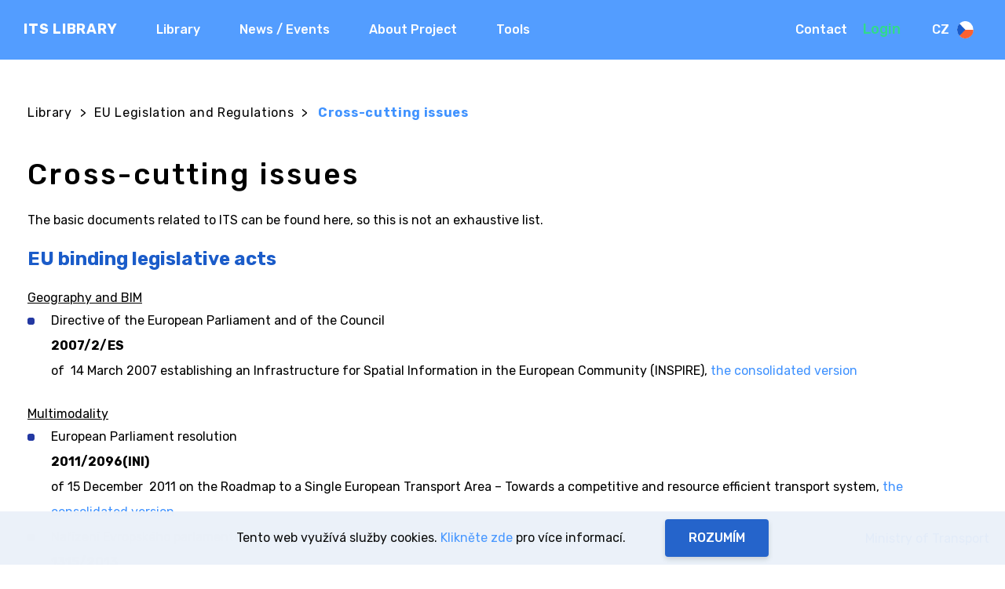

--- FILE ---
content_type: text/html; charset=utf-8
request_url: https://www.its-knihovna.cz/en/knihovna/documents/legislation/eu-legislation-and-regulations/cross-cutting-issues
body_size: 10487
content:
<!DOCTYPE html>
<html  >
<head id="head"><title>
	CDV - ITS LIBRARY
</title><meta name="description" content="In the ITS Library, you can find plenty of usefull information about intelligent transport systems in the Czech Republic and other countries." /> 
<meta charset="UTF-8" /> 
<meta http-equiv="X-UA-Compatible" content="IE=edge" />
<meta name="viewport" content="width=device-width, initial-scale=1, shrink-to-fit=no, viewport-fit=cover" />

<!-- Favicon -->
<link rel="apple-touch-icon" sizes="57x57" href="/CDV/favicon/apple-icon-57x57.png">
<link rel="apple-touch-icon" sizes="60x60" href="/CDV/favicon/apple-icon-60x60.png">
<link rel="apple-touch-icon" sizes="72x72" href="/CDV/favicon/apple-icon-72x72.png">
<link rel="apple-touch-icon" sizes="76x76" href="/CDV/favicon/apple-icon-76x76.png">
<link rel="apple-touch-icon" sizes="114x114" href="/CDV/favicon/apple-icon-114x114.png">
<link rel="apple-touch-icon" sizes="120x120" href="/CDV/favicon/apple-icon-120x120.png">
<link rel="apple-touch-icon" sizes="144x144" href="/CDV/favicon/apple-icon-144x144.png">
<link rel="apple-touch-icon" sizes="152x152" href="/CDV/favicon/apple-icon-152x152.png">
<link rel="apple-touch-icon" sizes="180x180" href="/CDV/favicon/apple-icon-180x180.png">
<link rel="icon" type="image/png" sizes="192x192"  href="/CDV/favicon/android-icon-192x192.png">
<link rel="icon" type="image/png" sizes="32x32" href="/CDV/favicon/favicon-32x32.png">
<link rel="icon" type="image/png" sizes="96x96" href="/CDV/favicon/favicon-96x96.png">
<link rel="icon" type="image/png" sizes="16x16" href="/CDV/favicon/favicon-16x16.png">
<link rel="manifest" href="/CDV/favicon/manifest.json">
<meta name="msapplication-TileColor" content="#ffffff">
<meta name="msapplication-TileImage" content="/CDV/favicon/ms-icon-144x144.png">
<meta name="theme-color" content="#ffffff">
<!-- Favicon end -->
<link href="https://fonts.googleapis.com/css?family=Rubik:300,400,400i,500,700,900&display=swap&subset=latin-ext" rel="stylesheet"> 
<link href="/CDV/favicon/favicon.ico" type="image/x-icon" rel="shortcut icon"/>
<link href="/CDV/favicon/favicon.ico" type="image/x-icon" rel="icon"/>
<link href='/CDV/styles/critical.min.css?v=2505291126' rel='stylesheet' type='text/css'/>
<link href='/CDV/styles/main.min.css?v=2506041354' rel='stylesheet' type='text/css'/>
<script src="https://ajax.googleapis.com/ajax/libs/jquery/3.1.1/jquery.min.js"></script><script src='/CDV/scripts/vue-bundle.js?v=2506041354'></script>
</head>
<body class="LTR Chrome ENGB ContentBody" >
    
    <form method="post" action="/en/knihovna/documents/legislation/eu-legislation-and-regulations/cross-cutting-issues" id="form">
<div class="aspNetHidden">
<input type="hidden" name="__CMSCsrfToken" id="__CMSCsrfToken" value="fhEm6ZA7V3uoCkmqVs6TSJXolZ3CQKgN401B4KE6CJGJ8AX4N/0FZlSoJE/mDdVGmdxuOWuDVoDP78QKlV0NVj1afX2/G7rrANv49kMdiUg=" />
<input type="hidden" name="__EVENTTARGET" id="__EVENTTARGET" value="" />
<input type="hidden" name="__EVENTARGUMENT" id="__EVENTARGUMENT" value="" />
<input type="hidden" name="__VIEWSTATE" id="__VIEWSTATE" value="JhrzfqCuFzi24RratR1/I+NtBAg4c6UWXbkoPMb77BRjKRfdlqN93UBIAxIfvRyLgJzxqBaQmDKpsSOKFBBvCZ7S3ADdM2rOoNxkb399mHcvMPsnaYmpU5gfrDHoe0b4IOSLhvQkwdmIF5pNX5m0fOhJaccKGDuk7AFzmT0XM2qHUEuYhsqXCclmOagN8eFMr2yNl1a7/SkTn2a5TjldINfp1LY0JK4RGUgbUOownc0P+R+M1FfUQHI+TFt7DvdYKt+mzBpUWVb1ChNDL0yRNAdlOGOcsriU/tqLhNbd/o+r52o+UfwlMytaLg1vEws8Wg2TACLjYo5h0xz3HMvBmCb/GHU20DesBy1e0FsVrePwZBZbyjAGzjbEVOsODDSbmnuUjXR4x5ULK0OoA90dzNtRFbjz1qh7Omq2+rw3J5/EO08mHAI3QdV22lro8C2ROm+P+D4LgVEMKuhUZJRZeRdfcoAMv0vTYiWUFgx2Fcov/XkZ8+BYeHL6DwrWToshC7thDX7H39ZOFZAQbpOSuA==" />
</div>

<script type="text/javascript">
//<![CDATA[
var theForm = document.forms['form'];
if (!theForm) {
    theForm = document.form;
}
function __doPostBack(eventTarget, eventArgument) {
    if (!theForm.onsubmit || (theForm.onsubmit() != false)) {
        theForm.__EVENTTARGET.value = eventTarget;
        theForm.__EVENTARGUMENT.value = eventArgument;
        theForm.submit();
    }
}
//]]>
</script>


<script src="/WebResource.axd?d=pynGkmcFUV13He1Qd6_TZHYeWMgEGzPTSm7dPaGaXVKyhRLaRKtNBYw3D5I4jBMTWmiZvfOy3hZEc3b7s12G2w2&amp;t=638901608248157332" type="text/javascript"></script>

<input type="hidden" name="lng" id="lng" value="en-GB" />
<script src="/CMSPages/GetResource.ashx?scriptfile=%7e%2fCMSScripts%2fWebServiceCall.js" type="text/javascript"></script>
<script type="text/javascript">
	//<![CDATA[

function PM_Postback(param) { if (window.top.HideScreenLockWarningAndSync) { window.top.HideScreenLockWarningAndSync(1080); } if(window.CMSContentManager) { CMSContentManager.allowSubmit = true; }; __doPostBack('m$am',param); }
function PM_Callback(param, callback, ctx) { if (window.top.HideScreenLockWarningAndSync) { window.top.HideScreenLockWarningAndSync(1080); }if (window.CMSContentManager) { CMSContentManager.storeContentChangedStatus(); };WebForm_DoCallback('m$am',param,callback,ctx,null,true); }
//]]>
</script>
<script src="/ScriptResource.axd?d=NJmAwtEo3Ipnlaxl6CMhvndH3LsW3rveO64vsKJEonsNaW_C1EKNt71iYRhRImm9i0tO08NkU64SA6Pjlx77pjmuZj2odXcgd6rRF_jBKEH9L1EApUgRbRoRDAO20QJ6iysWJ-kzFRI3pgLDvH_m7a_LY8WRhtLrfNZzVVJTXqA1&amp;t=5c0e0825" type="text/javascript"></script>
<script src="/ScriptResource.axd?d=dwY9oWetJoJoVpgL6Zq8OLwUhARj8qjOyrkgP5rcBkvpoYPoqD9aebhFore1NBuwLcunFfLZb4JXYdS-LnWyaFYkgk6XEvUUUjLeVmhlQVd0OSR6TZUPquaD5lm5OZ0UQkirCnY7k1DbapBiWxIFZeLHPaO1T4SmeoBu_AJOZUw1&amp;t=5c0e0825" type="text/javascript"></script>
<script type="text/javascript">
	//<![CDATA[

var CMS = CMS || {};
CMS.Application = {
  "language": "en",
  "imagesUrl": "/CMSPages/GetResource.ashx?image=%5bImages.zip%5d%2f",
  "isDebuggingEnabled": false,
  "applicationUrl": "/",
  "isDialog": false,
  "isRTL": "false"
};

//]]>
</script>
<div class="aspNetHidden">

	<input type="hidden" name="__VIEWSTATEGENERATOR" id="__VIEWSTATEGENERATOR" value="A5343185" />
	<input type="hidden" name="__SCROLLPOSITIONX" id="__SCROLLPOSITIONX" value="0" />
	<input type="hidden" name="__SCROLLPOSITIONY" id="__SCROLLPOSITIONY" value="0" />
</div>
    <script type="text/javascript">
//<![CDATA[
Sys.WebForms.PageRequestManager._initialize('manScript', 'form', ['tctxM',''], [], [], 90, '');
//]]>
</script>

    <div id="ctxM">

</div>
    
<header class="blue">

<button class="navbar-toggler" type="button">
    <span class="line first"></span>
    <span class="line second"></span>
    <span class="line third"></span>
</button><div class="its__menu-wrapper"><nav ID="nav">
	<ul id="menuElem" class="CMSListMenuUL">
		<li class="CMSListMenuLI" style="width:auto;" data-menuanchor="ITS-first">
			<a class="CMSListMenuLink" href="/#ITS" style="width:auto;" data-menuanchor="ITS-first">ITS LIBRARY</a>
		</li>
		<li class="CMSListMenuHighlightedLI">
			<a class="CMSListMenuLinkHighlighted" href="/#Library">Library</a>
		</li>
		<li class="CMSListMenuLI" style="width:auto;" data-menuanchor="News">
			<a class="CMSListMenuLink" href="/#News" style="width:auto;" data-menuanchor="News">News / Events</a>
		</li>
		<li class="CMSListMenuLI" style="width:auto;" data-menuanchor="About">
			<a class="CMSListMenuLink" href="/#About-Project" style="width:auto;" data-menuanchor="About">About Project</a>
		</li>
		<li class="CMSListMenuLI" style="width:auto;" data-menuanchor="Settings">
			<a class="CMSListMenuLink" href="/#Tools" style="width:auto;" data-menuanchor="Settings">Tools</a>
		</li>

	</ul>


</nav></div><span class="header__project-name">ITS Library</span><div class="contact-wrapper">
  <span id="nav-contact">Contact</span>
  <div class="contact-wrapper__content">
	<p class="contact-text">Do you want to contac us? Write us</p>
  	<div class="contact-value email">
    		<a href="mailto:martin.bambusek@cdv.cz">martin.bambusek@cdv.cz</a>
  	</div>
  </div>
</div> <div class="login-wrapper">
	<a href="/System/Login" id="nav-login">Login</a>
</div> <div class="its__language-selector"><a title='Czech' href='/cz/knihovna/dokumenty-a-podklady/legislativa/evropska-legislativa-a-predpisy/prurezova-problematika' class="language-selector__item">
    Cz
    <img class='language-selector__flag' src="/CDV/images/flags/flag_cs-cz.svg" alt='flag cs-cz'/>
</a>
</div></header>
<main>
  

<section class="text-page">
  <div class="container">
    <div class="row">
      <div class="col">
      <div class="breadcrumbs"><div class="breadcrumbs__parent"><a href="/#Library" style="width:auto;" data-menuanchor="Library" class="CMSBreadCrumbsLink">Library</a> > <a href="/en/knihovna-aplikaci/dokumenty-a-podklady/legislativa/evropska" class="CMSBreadCrumbsLink">EU Legislation and Regulations</a> > <span  class="CMSBreadCrumbsCurrentItem">Cross-cutting issues</span>
</div><div class="breadcrumbs__sibling">
<a href="/en/knihovna/documents/legislation/eu-legislation-and-regulations/road-transport">Road transport</a><a href="/en/knihovna/documents/legislation/eu-legislation-and-regulations/railway-transport">Railway transport</a><a href="/en/knihovna/documents/legislation/eu-legislation-and-regulations/water-transport">Water transport</a>
</div></div><h1 class="h1">Cross-cutting issues</h1><p>The basic documents related to ITS can be found here, so this is not an exhaustive list.</p>

<h3>EU binding legislative acts</h3>
<u>Geography and BIM</u>

<ul>
	<li>Directive&nbsp;of the European Parliament and of the Council&nbsp;<strong>2007/2/ES</strong> of&nbsp; 14 March&nbsp;2007&nbsp;establishing an Infrastructure for Spatial Information in the European Community (INSPIRE),&nbsp;<a href="https://eur-lex.europa.eu/legal-content/EN/TXT/?qid=1591609622186&amp;uri=CELEX:32007L0002" target="_blank">the consolidated version</a></li>
</ul>
<br />
<u>Multimodality</u>

<ul>
	<li>European Parliament resolution&nbsp; <strong>2011/2096(INI)</strong> of 15 December&nbsp; 2011 on the Roadmap to a Single European Transport Area &ndash; Towards a competitive and resource efficient transport system,&nbsp;<a href="https://eur-lex.europa.eu/legal-content/EN/TXT/?qid=1594320690859&amp;uri=CELEX:52011IP0584" target="_blank">the consolidated version</a></li>
	<li>Nařízení Evropského parlamentu a&nbsp;Rady (EU)&nbsp;<strong>1315/2013</strong>of 11 December&nbsp;2013 on Union guidelines for the development of the trans-European transport network and repealing Decision No&nbsp;661/2010/EU,&nbsp;<a href="https://eur-lex.europa.eu/legal-content/EN/TXT/?qid=1591609831288&amp;uri=CELEX:32013R1315" target="_blank">the consolidated version</a></li>
	<li>European Parliament resolution <strong>2015/2347(INI)</strong> of 25 October&nbsp;2016 on improving the connection and accessibility of the transport infrastructure in Central and Eastern Europe,&nbsp;&nbsp;<a href="https://eur-lex.europa.eu/legal-content/EN/TXT/?qid=1594320865896&amp;uri=CELEX:52016IP0408" target="_blank">the consolidated version</a></li>
	<li>Decision of the European Parliament and of the Council&nbsp;(EU) <strong>2020/263</strong>of 15 January&nbsp;2020 on computerising the movement and surveillance of excise goods (recast),&nbsp;<a href="https://eur-lex.europa.eu/legal-content/EN/TXT/?qid=1591610063319&amp;uri=CELEX:32020D0263" target="_blank">the consolidated version</a></li>
</ul>
<br />
<u>Digitisation, open data and cybersecurity</u>

<ul>
	<li>Regulation of the European Parliament and of the Council (EU)<strong>910/2014</strong> ze dne 23. července 2014 on electronic identification and trust services for electronic transactions in the internal market and repealing Directive 1999/93/EC,&nbsp;<a href="https://eur-lex.europa.eu/legal-content/EN/TXT/?qid=1591610221400&amp;uri=CELEX:32014R0910" target="_blank">the consolidated version</a></li>
	<li>Directive&nbsp;of the European Parliament and of the Council (EU) <strong>2015/1535</strong> of 9 September&nbsp;2015 laying down a procedure for the provision of information in the field of technical regulations and of rules on Information Society services,&nbsp;&nbsp;<a href="https://eur-lex.europa.eu/legal-content/EN/TXT/?qid=1591610260767&amp;uri=CELEX:32015L1535" target="_blank">the consolidated version</a></li>
	<li>Regulation of the European Parliament and of the Council (EU) <strong>2016/679</strong> of 27 April&nbsp;2016 on the protection of natural persons with regard to the processing of personal data and on the free movement of such data, and repealing Directive 95/46/EC (General Data Protection Regulation),<a href="https://eur-lex.europa.eu/legal-content/EN/TXT/?qid=1591610500686&amp;uri=CELEX:32016R0679" target="_blank">&nbsp;the consolidated version</a></li>
	<li>Directive&nbsp;of the European Parliament and of the Council (EU) <strong>2016/1148</strong> of 6. července 2016 concerning measures for a high common level of security of network and information systems across the Union,&nbsp;<a href="https://eur-lex.europa.eu/legal-content/EN/TXT/?qid=1591610543949&amp;uri=CELEX:32016L1148" target="_blank">the consolidated version</a></li>
	<li>Directive of the European Parliament and of the Council (EU)<strong>2016/2102</strong>of 26 October&nbsp;2016&nbsp;on the accessibility of the websites and mobile applications of public sector bodies,&nbsp;<a href="https://eur-lex.europa.eu/legal-content/CS/TXT/?uri=CELEX%3A32016L2102&amp;qid=1674730125765" target="_blank">the consolidated version</a></li>
	<li>Regulation of the European Parliament and of the Council &nbsp;(EU) <strong>2018/1725</strong>of 23 October&nbsp;2018 on the protection of natural persons with regard to the processing of personal data by the Union institutions, bodies, offices and agencies and on the free movement of such data, and repealing Regulation (EC) No 45/2001 and Decision No 1247/2002/EC,&nbsp;<a href="https://eur-lex.europa.eu/legal-content/EN/TXT/?qid=1591610662497&amp;uri=CELEX:32018R1725" target="_blank">the consolidated version</a></li>
	<li>Regulation of the European Parliament and of the Council (EU) <strong>2018/1807</strong> of 14 November&nbsp;2018 on a framework for the free flow of non-personal data in the European Union,&nbsp;<a href="https://eur-lex.europa.eu/legal-content/EN/TXT/?qid=1591610715081&amp;uri=CELEX:32018R1807" target="_blank">the consolidated version</a></li>
	<li>Regulation of the European Parliament and of the Council&nbsp;(EU) <strong>2018/1971</strong> of&nbsp; 11 December&nbsp;2018 establishing the Body of European Regulators for Electronic Communications (BEREC) and the Agency for Support for BEREC (BEREC Office), amending Regulation (EU) 2015/2120 and repealing Regulation (EC) No 1211/2009,&nbsp;<a href="https://eur-lex.europa.eu/legal-content/EN/TXT/?qid=1591610886552&amp;uri=CELEX:32018R1971" target="_blank">the consolidated version</a></li>
	<li>Directive of the European Parliament and of the Council (EU) <strong>2018/1972</strong>of 11 December&nbsp;2018 establishing the European Electronic Communications Code (Recast),&nbsp;<a href="https://eur-lex.europa.eu/legal-content/EN/TXT/?qid=1591610756160&amp;uri=CELEX:32018L1972" target="_blank">the consolidated version</a></li>
	<li>Regulation of the European Parliament and of the Council (EU) <strong>2019/881</strong> of 17 April&nbsp;2019 on ENISA (the European Union Agency for Cybersecurity) and on information and communications technology cybersecurity certification and repealing Regulation (EU) No 526/2013 (Cybersecurity Act),&nbsp;<a href="https://eur-lex.europa.eu/legal-content/EN/TXT/?qid=1591610929782&amp;uri=CELEX:32019R0881" target="_blank">the consolidated version</a></li>
	<li>Directive of the European Parliament and of the Council &nbsp;(EU) <strong>2019/770</strong> of 20 May&nbsp;2019 on certain aspects concerning contracts for the supply of digital content and digital services,&nbsp;<a href="https://eur-lex.europa.eu/legal-content/EN/TXT/?qid=1591610977352&amp;uri=CELEX:32019L0770" target="_blank">the consolidated version</a></li>
	<li>Regulation of the European Parliament and of the Council (EU) <strong>2019/1024</strong> of 20 June&nbsp;2019 on open data and the re-use of public sector information,&nbsp;<a href="https://eur-lex.europa.eu/legal-content/EN/TXT/?qid=1591611043557&amp;uri=CELEX:32019L1024" target="_blank">the consolidated version</a></li>
	<li>Regulation of the European Parliament and of the Council (EU)<strong>2021/887</strong>of 20 May&nbsp;2021 &nbsp;establishing the European Cybersecurity Industrial, Technology and Research Competence Centre and the Network of National Coordination Centres,&nbsp;<a href="https://eur-lex.europa.eu/legal-content/EN/TXT/?uri=CELEX%3A32021R0887&amp;qid=1677660281864" target="_blank">the consolidated version</a></li>
	<li>Regulation of the European Parliament and of the Council (EU)<strong>2021/694</strong>of 29 April&nbsp;2021&nbsp;establishing the Digital Europe Programme and repealing Decision (EU) 2015/2240,&nbsp;<a href="https://eur-lex.europa.eu/legal-content/EN/TXT/?uri=CELEX%3A32021R0694&amp;qid=1677660281864" target="_blank">the consolidated version</a></li>
	<li>Regulation of the European Parliament and of the Council (EU)<strong>2022/868</strong>of 30 May&nbsp;2022&nbsp;on European data governance and amending Regulation (EU)&nbsp;2018/1724 (Data Governance Act), <a href="https://eur-lex.europa.eu/legal-content/EN/TXT/?uri=CELEX%3A32022R0868&amp;qid=1677655380655" target="_blank">the consolidated version</a></li>
	<li>Directive of the European Parliament and of the Council (EU)<strong>2022/2557</strong>of 14 December&nbsp;2022&nbsp; on the resilience of critical entities and repealing Council Directive 2008/114/EC,&nbsp;<a href="https://eur-lex.europa.eu/legal-content/EN/TXT/?uri=CELEX%3A32022L2557&amp;qid=1677738016310" target="_blank">the consolidated version</a></li>
	<li>Regulation of the European Parliament and of the Council&nbsp;(EU)<strong>2022/2065</strong>of 19 October&nbsp;2022 on a Single Market For Digital Services and amending Directive&nbsp;2000/31/EC (Digital Services Act), &nbsp;<a href="https://eur-lex.europa.eu/legal-content/EN/TXT/?uri=CELEX%3A32022R2065&amp;qid=1677738016310" target="_blank">the consolidated version</a></li>
</ul>
<br />
<u>Telecommunications</u>

<ul>
	<li>Directive of the European Parliament and of the Council <strong>2014/30/EU</strong> of&nbsp;26 February&nbsp;2014 on the harmonisation of the laws of the Member States relating to electromagnetic compatibility (recast),&nbsp;<a href="https://eur-lex.europa.eu/legal-content/EN/TXT/?qid=1591611078730&amp;uri=CELEX:32014L0030" target="_blank">the consolidated version</a></li>
	<li>Directive of the European Parliament and of the Council <strong>2014/53/EU</strong>of 16 April&nbsp;2014 on the harmonisation of the laws of the Member States relating to the making available on the market of radio equipment and repealing Directive 1999/5/EC,&nbsp;<a href="https://eur-lex.europa.eu/legal-content/EN/TXT/?qid=1591611538504&amp;uri=CELEX:32014L0053" target="_blank">the consolidated version</a></li>
	<li>Regulation of the European Parliament and of the Council<strong>2021/1153/EU</strong>of 7 July 2021&nbsp;&nbsp;establishing the Connecting Europe Facility and repealing Regulations (EU) No&nbsp;1316/2013 and (EU) No&nbsp;283/2014,&nbsp; <a href="https://eur-lex.europa.eu/legal-content/EN/TXT/?uri=CELEX%3A32021R1153&amp;qid=1676448709455" target="_blank">the consolidated version</a></li>
	<li>Regulation of the European Parliament and of the Council&nbsp;<strong>2023/588/EU</strong>of 15 March&nbsp;2023&nbsp; stablishing the Union Secure Connectivity Programme for the period 2023-2027, <a href="https://eur-lex.europa.eu/legal-content/EN/TXT/?uri=CELEX%3A32023R0588&amp;qid=1679992911692" target="_blank">the consolidated version</a></li>
</ul>
<br />
<u>Reducing noise and traffic emissions (opportunity for ITS)</u>

<ul>
	<li>Directive of the European Parliament and of the Council <strong>2002/49/ES</strong> of 25 June&nbsp;2002 relating to the assessment and management of environmental noise - Declaration by the Commission in the Conciliation Committee on the Directive relating to the assessment and management of environmental noise, <a href="https://eur-lex.europa.eu/legal-content/EN/TXT/?qid=1591612042929&amp;uri=CELEX:32002L0049" target="_blank">the consolidated version</a></li>
	<li>Directive of the European Parliament and of the Council <strong>2009/33/ES</strong> of 23 April&nbsp;2009 on the promotion of clean and energy-efficient road transport vehicles,&nbsp;&nbsp;<a href="https://eur-lex.europa.eu/legal-content/EN/TXT/?uri=CELEX%3A32009L0033" target="_blank">the consolidated version</a></li>
	<li>Directive of the European Parliament and of the Council <strong>2014/94/EU</strong>of 22 October&nbsp;2014&nbsp;on the deployment of alternative fuels infrastructure,&nbsp;<a href="https://eur-lex.europa.eu/legal-content/en/TXT/?uri=CELEX%3A32014L0094" target="_blank">the consolidated version</a></li>
	<li>Regulation of the European Parliament and of the Council<strong>2014/540/EU</strong>of 16 April&nbsp;2014 on the sound level of motor vehicles and of replacement silencing systems, and amending Directive 2007/46/EC and repealing Directive 70/157/EEC, <a href="https://eur-lex.europa.eu/legal-content/EN/TXT/?uri=CELEX%3A02014R0540-20190527&amp;qid=1679986143151" target="_blank">the consolidated version</a></li>
	<li>Regulation of the European Parliament and of the Council<strong>2019/631/EU</strong>of 17 April&nbsp;2019&nbsp;setting CO2 emission performance standards for new passenger cars and for new light commercial vehicles, and repealing Regulations (EC) No&nbsp;443/2009 and (EU) No&nbsp;510/2011, <a href="https://eur-lex.europa.eu/legal-content/EN/TXT/?uri=CELEX%3A02019R0631-20211202&amp;qid=1679985552881" target="_blank">the consolidated version</a></li>
</ul>
<br />
<u>Space</u>

<ul>
	<li>Regulation of the European Parliament and of the Councily (EU)&nbsp;<strong>2021/696</strong>of&nbsp; 28 April&nbsp;&nbsp;2021 establishing the Union Space Programme and the European&nbsp;Union Agency for the Space Programme and repealing Regulations (EU) No&nbsp;912/2010, (EU) No&nbsp;1285/2013 and (EU) No&nbsp;377/2014 and Decision No&nbsp;541/2014/EU,&nbsp;<a href="https://eur-lex.europa.eu/legal-content/EN/TXT/HTML/?uri=CELEX:32021R0696&amp;from=cs" target="_blank">the consolidated version</a></li>
</ul>

<h3>Legislative acts issued by the Council</h3>
<u>Digitisation, open data and cybersecurity</u>

<ul>
	<li>Council Decision (EU) <strong>2019/682</strong> of 9 April&nbsp;2019 authorising Member States to ratify, in the interest of the European Union, the Protocol amending the Council of Europe Convention for the Protection of Individuals with regard to Automatic Processing of Personal Data,&nbsp;<a href="https://eur-lex.europa.eu/legal-content/EN/TXT/?qid=1591628849818&amp;uri=CELEX:32019D0682" target="_blank">the consolidated version</a></li>
	<li>Council Regulation (EU) <strong>2019/796</strong> of 17 May&nbsp;2019 concerning restrictive measures against cyber-attacks threatening the Union or its Member States,&nbsp;<a href="https://eur-lex.europa.eu/legal-content/EN/TXT/?qid=1591628892196&amp;uri=CELEX:32019R0796" target="_blank">the consolidated version</a></li>
</ul>

<h3>Delegated acts</h3>

<p><u>Multimodality</u></p>

<ul>
	<li>Commission Delegated Regulation&nbsp;(EU)&nbsp;<strong>2017/1926&nbsp;</strong>of 31 May&nbsp;2017 supplementing Directive 2010/40/EU of the European Parliament and of the Council with regard to the provision of EU-wide multimodal travel information services,<a href="https://eur-lex.europa.eu/legal-content/EN/TXT/?qid=1591862085644&amp;uri=CELEX:32017R1926" target="_blank">&nbsp;the consolidated version</a></li>
</ul>
<br />
<u>Digitisation, open data and cybersecurity</u>

<ul>
	<li>Commission Delegated Regulation (EU)&nbsp;<strong>2020/2155&nbsp;</strong>of 14 October&nbsp;2020 supplementing Directive (EU) 2010/31/EU of the European Parliament and of the Council by establishing an optional common European Union scheme for rating the smart readiness of buildings,&nbsp;&nbsp;<a href="https://eur-lex.europa.eu/legal-content/EN/TXT/?uri=CELEX%3A32020R2155&amp;qid=1677660281864" target="_blank">the consolidated version</a></li>
	<li>Commission Delegated Regulation (EU)&nbsp;<strong>2022/2236&nbsp;</strong>of 20 June&nbsp;2022 amending Annexes I, II, IV and V to Regulation (EU) 2018/858 of the European Parliament and of the Council as regards the technical requirements for vehicles produced in unlimited series, vehicles produced in small series, fully automated vehicles produced in small series and special purpose vehicles, and as regards software update,&nbsp;<a href="https://eur-lex.europa.eu/legal-content/EN/TXT/?uri=CELEX%3A32022R2236&amp;qid=1677655380655" target="_blank">the consolidated version</a></li>
</ul>

<h3>Implementing acts EU</h3>
<u>Digitisation, open data and cybersecurity</u>

<ul>
	<li>Commission Implementing Regulation (EU) <strong>2018/151</strong> of 30 January&nbsp;2018 laying down rules for application of Directive (EU) 2016/1148 of the European Parliament and of the Council as regards further specification of the elements to be taken into account by digital service providers for managing the risks posed to the security of network and information systems and of the parameters for determining whether an incident has a substantial impact,&nbsp;<a href="https://eur-lex.europa.eu/legal-content/EN/TXT/?qid=1591863816641&amp;uri=CELEX:32018R0151" target="_blank">the consolidated version</a></li>
</ul>
<br />
<u>Telecommunication</u>

<ul>
	<li>Commission Implementing Decision (EU) <strong>2019/784</strong>of 14 May&nbsp;2019 on harmonisation of the 24,25-27,5 GHz frequency band for terrestrial systems capable of providing wireless broadband electronic communications services in the Union (notified under document C(2019) 3450), <a href="https://eur-lex.europa.eu/legal-content/EN/TXT/?qid=1591863848275&amp;uri=CELEX:32019D0784" target="_blank">the consolidated version</a></li>
	<li>Commission Implementing Decision (EU) <strong>2019/1345</strong> of 2 August 2019 amending Decision 2006/771/EC updating harmonised technical conditions in the area of radio spectrum use for short-range devices (notified under document C(2019) 5660),&nbsp;&nbsp;<a href="https://eur-lex.europa.eu/legal-content/EN/TXT/?qid=1591885480981&amp;uri=CELEX:32019D1345" target="_blank">the consolidated version</a></li>
</ul>

<h3>Acts issued by the Commission</h3>
<u>Digitisation, open data and cybersecurity</u>

<ul>
	<li>European Parliament Resolution&nbsp; <strong>2015/2348(INI)</strong> of&nbsp; 19 January&nbsp;2017&nbsp;on logistics in the EU and multimodal transport in the new TEN-T corridors,&nbsp;<a href="https://eur-lex.europa.eu/legal-content/EN/TXT/?uri=CELEX%3A52017IP0009&amp;qid=1653478162877" target="_blank">the consolidated version</a></li>
	<li>Commission Implementing Decision&nbsp;(EU)&nbsp;<br />
	<strong>2022/180</strong>of 8 February&nbsp;2022 amending Decision 2006/771/EC as regards the update of harmonised technical conditions in the area of radio spectrum use for short-range devices,&nbsp;<a href="https://eur-lex.europa.eu/legal-content/EN/TXT/?uri=CELEX%3A32022D0180&amp;qid=1677655380655" target="_blank">the consolidated version</a></li>
	<li>Commission Implementing Regulation&nbsp;(EU)&nbsp;<br />
	<strong>2023/138</strong>of 21 December&nbsp;2022 laying down a list of specific high-value datasets and the arrangements for their publication and re-use,&nbsp;<a href="https://eur-lex.europa.eu/legal-content/EN/TXT/?uri=CELEX%3A32023R0138&amp;qid=1677655380655" target="_blank">the consolidated version</a></li>
</ul>
<br />
<u>Telecommunication</u>

<ul>
	<li>Commission Decision<strong>2006/771/ES</strong>of 9 November&nbsp;2006 on harmonisation of the radio spectrum for use by short-range devices (notified under document number C(2006) 5304),&nbsp;<a href="https://eur-lex.europa.eu/legal-content/EN/TXT/?qid=1594328028055&amp;uri=CELEX:32006D0771(01)" target="_blank">the consolidated version</a></li>
	<li>Comission Implementing Decision (EU)<strong>2020/1426</strong>of 7 October&nbsp;2020&nbsp;on the harmonised use of radio spectrum in the 5&nbsp;875-5&nbsp;935 MHz frequency band for safety-related applications of intelligent transport systems (ITS) and repealing Decision 2008/671/EC, <a href="https://eur-lex.europa.eu/legal-content/EN/TXT/HTML/?uri=CELEX:32020D1426&amp;from=cs" target="_blank">the consolidated version</a></li>
</ul>









        </div>
    </div>
  </div>
</section>
</main>
<footer><div class="footer-wrapp">
<div class="footer__container">


<a href="https://www.mdcr.cz/?lang=en-GB" target="_blank" rel="noopener">Ministry of Transport</a>
</div>
</div><div class="cookie-bar">
<div class="container">
<div class="row">
<div class="col">
<div class="CookieConsent">
    <span id="p_lt_ctl03_wSCB_lblText" class="ConsentText">Tento web využívá služby cookies. <a href="https://policies.google.com/technologies/cookies" target="_blank" rel="noopener">Klikněte zde</a> pro více informací.</span>
    
    <span class="ConsentButtons">
        
        
        <input type="submit" name="p$lt$ctl03$wSCB$btnAllowAll" value="Rozumím" id="p_lt_ctl03_wSCB_btnAllowAll" class="ConsentButton btn btn-default" />
    </span>
</div>
</div>
</div>
</div>
</div><script src='/CDV/scripts/bundle.js?v=2505291125'></script>
</footer>
    
    

<script type="text/javascript">
	//<![CDATA[
WebServiceCall('/cmsapi/webanalytics', 'LogHit', '{"NodeAliasPath":"/Knihovna-aplikaci/Dokumenty-a-podklady/Legislativa/Evropska/Prurezova-problematika","DocumentCultureCode":"en-GB","UrlReferrer":""}')
//]]>
</script>
<script type="text/javascript">
//<![CDATA[

var callBackFrameUrl='/WebResource.axd?d=beToSAE3vdsL1QUQUxjWdQJzDDhSpLbQe0KiMYzofr-oVbF1sy7IDWkmxnRsUDTE-uhoRGjFAbHCMPXLSh7aFg2&t=638901608248157332';
WebForm_InitCallback();
theForm.oldSubmit = theForm.submit;
theForm.submit = WebForm_SaveScrollPositionSubmit;

theForm.oldOnSubmit = theForm.onsubmit;
theForm.onsubmit = WebForm_SaveScrollPositionOnSubmit;
//]]>
</script>
</form>
</body>
</html>


--- FILE ---
content_type: text/css
request_url: https://www.its-knihovna.cz/CDV/styles/main.min.css?v=2506041354
body_size: 28493
content:
@charset "UTF-8";/*! normalize.css v7.0.0 | MIT License | github.com/necolas/normalize.css */button,hr,input{overflow:visible}audio,canvas,progress,video{display:inline-block}progress,sub,sup{vertical-align:baseline}[type=checkbox],[type=radio],legend{padding:0;box-sizing:border-box}.down-arrow,.white-arrow{animation-fill-mode:both}.new-project-form,.new-project-form__title{-ms-grid-columns:1fr;grid-template-columns:1fr}html{line-height:1.15;-ms-text-size-adjust:100%;-webkit-text-size-adjust:100%;box-sizing:border-box}body{margin:0;-ms-overflow-style:scrollbar}article,aside,details,figcaption,figure,footer,header,main,menu,nav,section{display:block}h1{font-size:2em;margin:.67em 0}figure{margin:1em 40px}hr{box-sizing:content-box;height:0}code,kbd,pre,samp{font-family:monospace,monospace;font-size:1em}a{background-color:transparent;-webkit-text-decoration-skip:objects}abbr[title]{border-bottom:none;text-decoration:underline;text-decoration:underline dotted}b,strong{font-weight:bolder}dfn{font-style:italic}mark{background-color:#ff0;color:#000}small{font-size:80%}sub,sup{font-size:75%;line-height:0;position:relative}sub{bottom:-.25em}sup{top:-.5em}audio:not([controls]){display:none;height:0}img{border-style:none}svg:not(:root){overflow:hidden}button,input,optgroup,select,textarea{font-family:sans-serif;font-size:100%;line-height:1.15;margin:0}button,select{text-transform:none}[type=reset],[type=submit],button,html [type=button]{-webkit-appearance:button}[type=button]::-moz-focus-inner,[type=reset]::-moz-focus-inner,[type=submit]::-moz-focus-inner,button::-moz-focus-inner{border-style:none;padding:0}[type=button]:-moz-focusring,[type=reset]:-moz-focusring,[type=submit]:-moz-focusring,button:-moz-focusring{outline:ButtonText dotted 1px}fieldset{padding:.35em .75em .625em;min-width:0}legend{color:inherit;display:table;max-width:100%;white-space:normal}textarea{overflow:auto}[type=number]::-webkit-inner-spin-button,[type=number]::-webkit-outer-spin-button{height:auto}[type=search]{-webkit-appearance:textfield;outline-offset:-2px}[type=search]::-webkit-search-cancel-button,[type=search]::-webkit-search-decoration{-webkit-appearance:none}::-webkit-file-upload-button{-webkit-appearance:button;font:inherit}summary{display:list-item}[hidden],template{display:none}*,::after,::before{box-sizing:inherit}@-ms-viewport{width:device-width}[role=button],a,area,button,input,label,select,summary,textarea{-ms-touch-action:manipulation;touch-action:manipulation}#ui-datepicker-div{width:22em}#ui-datepicker-div .action-buttons{display:-ms-flexbox;display:flex;-ms-flex-pack:distribute;justify-content:space-around;-ms-flex-wrap:wrap;flex-wrap:wrap}#ui-datepicker-div .action-buttons .btn.btn-default,#ui-datepicker-div .action-buttons .btn.btn-primary{font-weight:600;font-size:14px;line-height:17px;color:#fff;padding:12px 20px;background:#0a65ff;border-radius:4px;cursor:pointer;border:none}header,header.blue{background-color:rgba(65,147,255,.9)}@font-face{font-family:fontello;src:url(/CDV/fonts/FontIcons/fontello.eot?97670326);src:url(/CDV/fonts/FontIcons/fontello.eot?97670326#iefix) format("embedded-opentype"),url(/CDV/fonts/FontIcons/fontello.woff2?97670326) format("woff2"),url(/CDV/fonts/FontIcons/fontello.woff?97670326) format("woff"),url(/CDV/fonts/FontIcons/fontello.ttf?97670326) format("truetype"),url(/CDV/fonts/FontIcons/fontello.svg?97670326#fontello) format("svg");font-weight:400;font-style:normal}header{padding:2rem 3rem 2.5rem;transition:all .5s ease-in;position:fixed;top:0;width:100%;z-index:20}@media (min-width:1024px){header{padding:1.5rem 2rem 1.5rem 0;display:-ms-flexbox;display:flex;-ms-flex-align:center;align-items:center;min-height:7.6rem}}@media (min-width:1440px){header{padding:2rem 2rem 2rem 7.3rem;min-height:8.6rem}}header .header__project-name{display:block;text-align:center;margin-top:-2.5rem;color:#fff;font-size:16px;font-weight:700;letter-spacing:.67px;text-transform:uppercase}nav .active,nav a{font-weight:500}header.smaller{height:50vh!important}@media print{header{display:none}}.nav-up{transform:translate3d(0,-175px,0)}.its__menu-wrapper{-ms-flex-positive:1;flex-grow:1;padding-right:1rem;display:none}@media (min-width:1024px){header .header__project-name{display:none}.its__menu-wrapper{display:block}}.its__menu-wrapper.blue-color nav a{color:#5081f3}.its__menu-wrapper.blue-color nav a:hover,nav a:hover{color:#30db8b}.its__menu-wrapper .its__logos{display:block;left:50%;bottom:9rem;transform:translate(-45%,0)}.its__menu-wrapper .its__logos a{max-width:17.6rem;margin-bottom:2.6rem}.its__menu-wrapper .its__logos a:last-child{margin-bottom:0}.its__menu-wrapper .its__logos a img{object-fit:cover}nav{transition:all .35s ease-in-out;padding:5rem 0 0}@media (min-width:1024px){.its__menu-wrapper .its__logos{display:none}nav{padding:0}}nav a{font-size:2.1rem;line-height:25px;color:#fff}nav a:before{content:none}nav a:hover{text-decoration:none}nav ul{list-style:none}@media (max-width:1023px){nav a{margin-bottom:2.5rem;display:block}nav li{padding-left:0}}@media (min-width:1024px){nav a{font-size:1.6rem}nav ul{display:-ms-flexbox;display:flex}nav li{padding-right:2rem}nav li:first-child a{font-size:1.8rem;font-weight:700;letter-spacing:.76px;text-transform:uppercase}}@media (min-width:1860px){nav li{padding-right:4rem}nav li:first-child{padding-right:5rem}}.its__language-selector{display:none;position:absolute;right:2rem;top:0;transform:translateY(35%)}@media (min-width:1024px){nav li:last-child{padding-right:0}.its__language-selector{display:block;position:static;transform:translateY(0)}}.its__language-selector.blue-color .language-selector__item{color:#5081f3}.its__language-selector.blue-color .language-selector__item:hover{background-color:#fff}.its__language-selector .language-selector__item{color:#5081f3;text-decoration:none;padding:1rem 2rem;display:-ms-flexbox;display:flex;-ms-flex-align:center;align-items:center;text-transform:uppercase;font-family:Rubik,sans-serif;font-size:16px;font-weight:500;border-radius:4px}.its__language-selector .language-selector__item:hover{text-decoration:none;background-color:#fff;box-shadow:0 3px 6px rgba(0,0,0,.15)}@media (min-width:1024px){.its__language-selector .language-selector__item{color:#fff}.its__language-selector .language-selector__item:hover{background-color:#4193ff}}.its__language-selector .language-selector__flag{max-width:22px;display:block;margin-left:1rem}header.active{background-color:#ebf1f9;bottom:0;width:70vw;display:-ms-flexbox;display:flex;-ms-flex-direction:column;flex-direction:column;box-shadow:0 2px 8px rgba(0,0,0,.16)}@media (min-width:768px){header.active{width:40vw;height:95vh}}@media (min-width:992px){header.active{height:100vh}}@media (min-width:1024px){header.active{height:auto;width:100vw}}header.active .navbar-toggler{width:12px;height:22px}header.active .navbar-toggler .line{background-color:#5081f3;width:1.6rem}header.active .navbar-toggler .line.first{transform:translateY(1.25rem) rotate(45deg)}header.active .navbar-toggler .line.second{display:none}header.active .navbar-toggler .line.third{transform:translateY(-.65rem) rotate(-45deg)}header.active .its__menu-wrapper{display:block}header.active .its__menu-wrapper nav a{color:#000;font-size:1.8rem;font-weight:500}header.active .its__language-selector{display:block;transform:translateY(25%)}header.active .contact-wrapper{margin-right:2rem}@media (max-width:1023px){header.active .contact-wrapper{display:-ms-flexbox;display:flex;-ms-flex-direction:column-reverse;flex-direction:column-reverse}}header.active .header__project-name{display:none}.navbar-toggler{cursor:pointer;background-color:transparent;width:28px;height:22px;border-radius:0;border:none;padding:0;top:50%;transform:translate(0,-10%)}.navbar-toggler .line{display:block;width:26px;height:3px;background:#fff;transition:all .5s;margin:.6rem auto}.navbar-toggler .line.first,.navbar-toggler .line.third{transform:translateY(0)}.navbar-toggler .line.second{transform:translateY(0);margin:0 auto}@media (min-width:1024px){.navbar-toggler{top:1rem;display:none}}#fp-nav ul li a span,.fp-slidesNav ul li a span{border:1px solid #fff;background:#fff;height:8px;width:8px;border-radius:50%}#fp-nav ul li a.active span,#fp-nav ul li:hover a span,#fp-nav ul li:hover a.active span,.fp-slidesNav ul li a.active span,.fp-slidesNav ul li:hover a span,.fp-slidesNav ul li:hover a.active span{width:8px;height:8px}#fp-nav,#fp-nav ul{width:15px}#fp-nav{position:absolute;right:5rem;top:50%}#fp-nav li{position:relative;margin-bottom:0;display:-ms-flexbox;display:flex;-ms-flex-pack:center;justify-content:center}#fp-nav a:before,#fp-nav li:before{display:none}#fp-nav a{margin-bottom:2rem}#fp-nav a.active{width:14px;height:14px}#fp-nav span{display:block}#fp-nav ul li a.active span,#fp-nav ul li:hover span,.fp-slidesNav ul li a.active span{background:#fff;width:14px!important;height:14px!important}.footer-wrapp{background-color:rgba(235,241,249,.95);padding:1.5rem 2rem;text-align:right;position:fixed;bottom:0;width:100%;display:-ms-flexbox;display:flex;z-index:2}@media (max-width:1023px){.footer-wrapp a{display:block;font-size:1.4rem;line-height:2.6rem}}@media (min-width:1024px){.footer-wrapp{padding:2rem}.footer-wrapp a{margin-right:4.4rem}.footer-wrapp a:last-child{margin-right:0}}@media print{.footer-wrapp{display:none}}.footer__container{-ms-flex:1 1 10%;flex:1 1 10%}.btn{font-weight:500;line-height:30px;text-transform:uppercase;color:#fff;box-shadow:0 .3rem .6rem rgba(0,0,0,.15);border-radius:.4rem;transition:all .5s ease-out}.btn-default,.btn-primary{background-color:#1b5cc9;padding:1.5rem 8rem;max-width:100%;border:none}.btn-secondary,.btn-tertiary{border-radius:4px;color:#fff}.btn-default:hover,.btn-primary:hover{background-color:#4193ff}.btn-secondary{padding:1.5rem;display:block;max-width:306px;width:100%;box-shadow:0 1px 10px rgba(0,0,0,.15);background-color:#5081f3}.btn-secondary:hover{box-shadow:0 0 0 transparent;background-color:#2762eb}.btn-tertiary{cursor:pointer;background:#0a65ff;border:1px solid #0a65ff;font-weight:600;font-size:14px;line-height:17px;padding:12px 22px;box-shadow:1px 1px 3px #ddd;transition:opacity .3s;text-transform:none}.btn-tertiary:hover{opacity:.8}.btn-page{background-color:#fff;color:#4e4e4e}.btn-page:hover{box-shadow:.2rem .3rem .6rem rgba(0,0,0,.42)}.btn-border,.btn-border--secondary{box-shadow:0 1px 10px rgba(0,0,0,.15);transition:all .5s ease-out}.btn-border{border:.2rem solid #fff;color:#fff;font-size:1.7rem;padding:1.5rem 2rem}@media (min-width:1024px){.btn-border{padding:1.05rem 5.15rem}}.btn-border:hover{border-color:#a2beff;color:#a2beff;text-decoration:none}.btn-border--secondary{font-size:1.6rem;font-weight:500;border-radius:4px;padding:1rem 2rem;border:1px solid}.btn-border--secondary.btn-white{color:#fff;border-color:#fff}.btn-border--secondary.btn-blue{color:#5081f3;border-color:#5081f3}.btn-border--secondary:hover{color:#2338a2;border-color:#2338a2;text-decoration:none;box-shadow:0 0 0 rgba(0,0,0,.15)}.btn:hover{text-decoration:none}.btn-back{color:#000;padding-left:2rem;position:relative;transition:all .5s ease-out}.btn-back:before{content:"";position:absolute;left:0;top:5px;width:8px;height:10px;background-image:url(/CDV/images/icons/previous.png);background-size:cover;transition:all .5s ease-out}.btn-back:hover{text-decoration:none;color:#5081f3}.btn-back:hover:before{background-image:url(/CDV/images/icons/arrow.png)}.btn-disabled,button:disabled,button[disabled]{background-color:#ebf1f9;color:#8aa3bf;display:none}.breadcrumbs{display:-ms-flexbox;display:flex;-ms-flex-direction:column;flex-direction:column;-ms-flex-wrap:wrap;flex-wrap:wrap;width:100%;padding:0 2rem}.breadcrumbs *{color:#000;font-size:1.3rem;letter-spacing:.55px}@media (min-width:1024px){.breadcrumbs *{font-size:1.6rem;letter-spacing:.67px}}.breadcrumbs a{margin:0 0 0 1rem}.breadcrumbs .CMSBreadCrumbsLink{position:relative;padding-right:1rem}.breadcrumbs .CMSBreadCrumbsLink:first-of-type{margin:0}.breadcrumbs .CMSBreadCrumbsCurrentItem{color:#4193ff;font-weight:700;display:-ms-flexbox;display:flex;-ms-flex-direction:column;flex-direction:column;position:relative;margin:-.8rem .5rem 0;padding:.8rem .7rem 0;cursor:default;z-index:2}.breadcrumbs .CMSBreadCrumbsCurrentItem.active{background-color:#ecf2f9}.breadcrumbs__parent{display:-ms-flexbox;display:flex;-ms-flex-wrap:wrap;flex-wrap:wrap;position:relative}@media (min-width:576px){.breadcrumbs__parent{position:absolute}}.breadcrumbs__sibling{display:none;-ms-flex-direction:column;flex-direction:column;-ms-flex-item-align:end;align-self:flex-end;opacity:0;transition:all .5s ease-in-out;visibility:hidden;position:relative}.breadcrumbs__sibling a{position:relative;margin-left:-.7rem;padding:0 1rem 1rem;min-width:max-content;color:#4193ff;margin-right:1rem}.breadcrumbs__sibling a:before{bottom:.4rem}.breadcrumbs__sibling a:after{content:"";position:absolute;left:1rem;right:1rem;top:-.7rem;width:100%;height:2px;background:#fff;z-index:2}.breadcrumbs__sibling.show{transition:all .5s ease-in-out;opacity:1;visibility:visible;display:-ms-flexbox;display:flex;width:100%;margin-top:1rem}.breadcrumbs__sibling.show a{background-color:#ecf2f9}.contact-wrapper{margin-right:2rem;position:relative}@media (max-width:1023px){.contact-wrapper{display:none}}.contact-wrapper.blue-color span{color:#5081f3}.contact-wrapper *{color:#fff;font-size:1.6rem;font-weight:500;line-height:24px}.contact-wrapper a{color:#30db8b;text-decoration:none!important}.contact-wrapper__content{display:none;position:absolute;top:0;right:0;transform:translate(0,30px);background:#f9f9f9;border:1px solid #dedbdb;box-shadow:1px 1px 3px #ddd;border-radius:6px;min-width:160px;padding:8px 16px;z-index:1}.ico-mail:before,.ico-phone:before{content:"";left:0;background-size:cover;transform:scaleX(1);background-color:transparent;visibility:visible}.contact-text{font-weight:400;font-size:14px;line-height:17px;color:#606f89;margin:0 0 10px}.ico-phone{position:relative;padding-left:3rem}.ico-phone:before{position:absolute;top:.3rem;width:1.7rem;height:1.7rem;background-image:url(/CDV/images/icons/phone.svg);background-repeat:no-repeat}@media (min-width:1280px){.ico-phone{padding-left:7rem}.ico-phone:before{width:3rem;height:3rem}}.ico-mail{position:relative;padding-left:3rem}.ico-mail:before{position:absolute;top:.2rem;width:1.5rem;height:1.6rem;background-image:url(/CDV/images/icons/email.svg);background-repeat:no-repeat}.ico-arrow-left:after,.ico-arrow:before{background-image:url(/CDV/images/icons/arrow.svg);background-repeat:no-repeat;content:""}@media (min-width:1280px){.ico-mail{padding-left:7rem}.ico-mail:before{width:2.6rem;height:2.7rem;left:.2rem}}.ico-arrow{position:relative;padding-left:3.5rem}.ico-arrow:before{position:absolute;width:1.4rem;height:.7rem;left:0;top:43%;transform:translate(0,-50%) rotate(180deg);background-size:initial}@media (min-width:1024px){.contact-wrapper:hover .contact-wrapper__content{display:block}.ico-arrow:before{transform:translate(0,-50%) rotate(0)}}.ico-arrow-left{position:relative}.ico-arrow-left:after{position:absolute;width:.8rem;height:1.2rem;left:-1.5rem;top:45%;transform:rotate(-90deg) translate(50%,-50%);background-size:contain;transition:all .25s ease-in}@media (min-width:1024px){.ico-arrow-left:after{width:1rem;left:-2rem}}.ico-arrow-left:hover:after{left:-2.5rem}.white-arrow{position:absolute;bottom:5.4rem;left:48%;animation-duration:1.5s;animation-timing-function:ease-in-out;animation-iteration-count:infinite;-webkit-animation-iteration-count:infinite}@media (max-width:575px){.white-arrow{bottom:8rem;left:45%}}@media screen and (max-width:340px){.white-arrow{left:43%}}.white-arrow:hover{animation-name:bounce;-moz-animation-name:bounce}.white-arrow:hover:before{display:none}@keyframes bounce{0%,100%,20%,50%,80%{transform:translateY(0)}40%{transform:translateY(-2rem)}60%{transform:translateY(-1rem)}}.filter{overflow-x:auto;min-height:40rem}.filter [class*=icon]:after{margin-left:2rem;transition:font-size .2s ease-in}.filter [data-sort-property]{cursor:pointer}.filter__container{position:relative}.filter__container:hover .filter__items{opacity:1;visibility:visible;z-index:1}.filter__container:hover .filter__arrow{width:0}.filter__container:hover:after,.filter__container:hover:before{font-size:0}.filter__items{position:absolute;background-color:#4193ff;padding:3rem 3rem 2rem;top:125%;transition:.2s ease-in;opacity:0;visibility:hidden;z-index:-1}.filter__items:before{content:"";border:1.2rem solid transparent;border-bottom-color:#4193ff;position:absolute;top:-2.4rem;left:1.5rem}.filter__items:after{content:"";position:absolute;top:-2rem;left:0;width:100%;height:2rem;z-index:0}.filter__items input,.filter__items label{font-size:1.4rem}.table{overflow-x:auto;margin:5rem 0}@media (max-width:1023px){.table{margin:1rem -2rem 1rem 0}}.container table{border-radius:.5rem;overflow-x:auto;border-collapse:collapse;margin:0 auto}.container table *{border:none}.container table thead{background-color:#4193ff;text-align:left}@media (min-width:1024px){.container table{width:100%}.container table thead th:first-child{min-width:40rem}.container table thead th:nth-child(2){min-width:10rem;width:10rem}}.container table tbody{width:100%}.container table tbody th{color:#2762eb}.container table tbody th:first-child{min-width:40rem}.container table tbody th:nth-child(2){min-width:10rem;width:10rem}.container table tbody .its-cards__table-row.even,.container table tbody tr:nth-child(even){background-color:#ebf1f9}.container table tbody .its-cards__table-row.odd,.container table tbody tr:nth-child(odd){background-color:#fff}.container table tr{border:1px solid #d2e0f3}.container table th{letter-spacing:.59px;color:#fff;margin:0}.container table td,.container table th{min-width:11rem;padding:2rem 1rem;font-size:1.4rem;line-height:1.6;text-align:left;border-right:1px solid rgba(0,0,0,.15)}.container table td:first-child,.container table th:first-child{padding-left:5rem}.container table td:last-child,.container table th:last-child{padding-right:5rem;border-right:0}.container table td:first-child{font-weight:500}.container table a,.container table span{font-size:inherit;line-height:inherit}.vertical-carousel-box,.vertical-carousel-box .item{min-height:100vh!important}@media (min-width:1280px){.vertical-carousel-box,.vertical-carousel-box .item{height:100vh!important}}@media (max-width:1279px){.vertical-carousel-indicators{display:none}}.vertical-carousel-indicators li:before{width:7px;height:7px}.vertical-carousel-indicators li.active:before{height:14px;width:14px}.vertical-carousel-indicators li.active:hover:before{height:14px;width:14px;margin-left:-5.6px}.vertical-carousel-indicators li.active.blue:before{background:#1b5cc9!important}.vertical-carousel-indicators li:hover:before{height:10px;width:10px;margin-left:-.35rem}.PagerControl,.cookie-bar{width:100%;text-align:center}.social-sites{max-width:500px;display:-ms-flexbox;display:flex;-ms-flex-wrap:wrap;flex-wrap:wrap;-ms-flex-pack:center;justify-content:center;padding-top:2rem}.PagerControl .PagerResults,.login-value{display:none}.social-sites a{margin-right:1rem}.social-sites a:last-child{margin-right:0}.social-sites a:hover img{opacity:1}.social-sites img{max-width:4.5rem;transition:all .35s ease}@media (min-width:1024px){.social-sites img{opacity:.7}}.cookie-bar{position:fixed;bottom:0;background-color:#ebf1f9;opacity:.95;padding:1rem 2rem;z-index:2}.cookie-bar .btn-default{padding:1.5rem 3rem;line-height:1.15;font-family:Rubik,sans-serif}.cookie-bar .btn-default:hover{cursor:pointer}.cookie-bar a{position:relative}@media (min-width:1024px){.cookie-bar .ConsentText{padding-right:4.6rem}.login-text{display:none}}.PagerControl{margin:3rem 0 1rem}.SelectedPage,.SelectedPrev{margin:0 .5rem}.SelectedNext,.SelectedPage,.SelectedPrev{padding:.5rem 1rem;background-color:#d2e0f3;color:#2338a2}.UnselectedNext,.UnselectedPage,.UnselectedPrev{background-color:#5081f3;color:#fff;padding:.5rem 1rem}.UnselectedNext:hover,.UnselectedPage:hover,.UnselectedPrev:hover{text-decoration:none;background-color:#2338a2}.login-wrapper{margin-right:2rem}@media (max-width:1023px){.login-wrapper{display:none}}.login-wrapper.blue-color span{color:#5081f3}.login-wrapper *{color:#fff;font-size:1.6rem;font-weight:500;line-height:24px}@media (min-width:1280px){.login-wrapper *{font-size:1.8rem}}.login-wrapper a{color:#30db8b;text-decoration:none!important}.login-text{font-size:16px;font-weight:700;line-height:24px;color:#8aa3bf}.login-value{opacity:0}.dropdown-user-profile{display:-ms-flexbox;display:flex;-ms-flex-align:center;align-items:center;margin-right:2rem;position:relative;gap:10px}@media (max-width:1023px){.dropdown-user-profile{display:none}}.dropdown-user-profile.blue-color span{color:#5081f3}.dropdown-user-profile *{vertical-align:middle;color:#fff;font-size:1.6rem;font-weight:500;line-height:24px}.dropdown-user-profile a{color:#30db8b;text-decoration:none!important}.dropdown-content .dropdown-content-passwordChange span,.dropdown-content .signoutButton{font-weight:400;color:#606f89;font-size:14px;line-height:17px}.dropdown-user-profile-fullname{margin-right:1rem}.dropdown-user-profile:hover .dropdown-content{display:block}.dropdown-content{display:none;position:absolute;top:0;right:0;transform:translate(0,30px);background:#f9f9f9;border:1px solid #dedbdb;box-shadow:1px 1px 3px #ddd;border-radius:6px;min-width:160px;padding:8px 0;z-index:1}.dropdown-content .signoutButton{padding:0;background:0 0;box-shadow:none;text-transform:none}.dropdown-content .signoutButton:hover{cursor:pointer}.dropdown-content .dropdown-content-passwordChange img{display:none}.dropdown-content-items{display:block}.dropdown-content-items>div{padding:8px 20px;transition:all .4s ease}.dropdown-content-items>div:hover{cursor:pointer;background:rgba(196,196,196,.2)}.optionsButton{background-color:red}.intentions{background:#f4f7fc;box-shadow:0 4px 4px rgba(0,0,0,.25);border-radius:6px;margin:30px 0}.intentions-header{display:-ms-flexbox;display:flex;-ms-flex-align:center;align-items:center;-ms-flex-pack:justify;justify-content:space-between;padding:20px 80px 20px 30px}.intentions-header__button{border:none;background:#0a65ff;border-radius:4px;padding:12px 20px;font-size:14px;line-height:17px;color:#fff;filter:drop-shadow(1px 1px 4px rgba(4, 56, 143, .36));cursor:pointer;display:-ms-flexbox;display:flex;-ms-flex-align:center;align-items:center;z-index:1;width:fit-content}.intentions-header__button span{font-size:14px;line-height:17px}.intentions-header__title{font-size:18px;line-height:22px;color:#b6b6b6;font-weight:500}.intentions-table{overflow-x:auto;min-height:500px}.intentions-table__checkbox{padding:10px 15px}.intentions-table__checkbox label{font-size:14px;line-height:14px!important;color:#606f89;margin-bottom:0!important}.intentions-table__checkbox label::before{border:1px solid #606F89}.intentions-table__checkbox:hover{background:rgba(196,196,196,.2)}.intentions table thead{background:#f4f7fc}.intentions table thead td .intentions-table__table-data{color:#606f89;text-transform:uppercase;font-weight:500;font-size:14px;line-height:15px;display:-ms-flexbox;display:flex;-ms-flex-align:center;align-items:center;position:relative}.intentions table thead td .intentions-table__table-data--clickable{cursor:pointer}.intentions table thead td .intentions-table__table-data--active{font-weight:600;position:relative}.intentions table thead td .intentions-table__table-data--active::before{content:"";position:absolute;top:-7px;left:-7px;height:10px;width:10px;border-radius:100%;background-color:#0a65ff}.intentions table thead td:first-child{font-weight:600}.intentions table tbody tr{cursor:pointer}.intentions table tbody tr:nth-child(even){background:#f4f7fc}.intentions table tbody tr:hover{background:rgba(196,196,196,.2)}.intentions table tr{border:none}.intentions table td{border-right:none;padding:2rem 3rem;font-size:16px}.intentions table td:first-child{font-weight:400;padding-left:80px}.intentions table td:last-child{padding-right:80px}.intentions__keywords{display:-ms-flexbox;display:flex;-ms-flex-wrap:wrap;flex-wrap:wrap}.intentions__keyword-tag{font-size:12px;line-height:14px;color:#0a65ff;background:#fff;border:1px solid #0a65ff!important;border-radius:50px;padding:3px 10px 3px 20px;width:fit-content;height:fit-content;max-width:150px;margin:5px;position:relative}.intentions__keyword-tag::before{content:"";position:absolute;top:50%;transform:translate(0,-50%);left:5px;width:.8rem;height:.8rem;background-image:url(/CDV/images/icons/tick.svg)}.intentions__status-tag{width:130px;text-transform:uppercase;border-radius:11px;font-size:12px;font-weight:600;letter-spacing:.05em;line-height:12px;color:#fff;text-align:center;background:#6f809e;padding:7px 20px;margin-left:auto}.intentions__status-tag--purple{background:#c776ed}.intentions__status-tag--yellow{background:#f3a505}.intentions__status-tag--grey{background:#6f809e}.intentions__status-tag--green{background:#32cd32}.intentions__status-tag--pink{background:#eb6d9a}.intentions__status-tag--violet{background:#582d7a}.intentions-paging{display:-ms-flexbox;display:flex;-ms-flex-pack:end;justify-content:flex-end;padding:20px 80px;border-bottom-left-radius:6px;border-bottom-right-radius:6px}.intentions-paging button{background:0 0;border:none;font-style:normal;font-weight:400;font-size:14px;line-height:16px;color:#959595;cursor:pointer;margin:0 10px}.intentions-paging button:first-of-type .icon-up-open-after::after{transform:rotate(-90deg)}.intentions-paging button:last-of-type .icon-up-open-after::after{transform:rotate(90deg)}.intentions-paging>button:last-of-type{margin:0 0 0 10px;padding-right:0}.intentions-paging__list{display:-ms-flexbox;display:flex;-ms-flex-wrap:wrap;flex-wrap:wrap}.intentions-paging__button--active{color:#525252!important;border-bottom:2px solid #525252!important}.intentions-paging .icon-up-open-after{color:#525252}.intentions-paging .icon-up-open-after::after{margin-left:0}.intentions-popup{width:max-content;max-width:250px;background:#fff;color:#000;border:1px solid #eee!important;box-shadow:1px 1px 5px rgba(0,0,0,.15);border-radius:11px;position:absolute;top:100%;left:50%;transform:translate(-50%,10px);padding:10px 0;z-index:1}.file-upload,.file-upload__label,.history-log,.new-project-form .comment-form,.resetPassword .rp>div{box-shadow:1px 1px 3px #ddd}@media only screen and (max-width:600px){.intentions-header{display:-ms-flexbox;display:flex;-ms-flex-direction:column;flex-direction:column;padding:20px}.intentions table td,.intentions-paging{padding:20px}.intentions table td:first-child{padding-left:20px}.intentions table td:last-child{padding-right:20px}}@media print{.intentions__breadcrumbs{display:none}}.file-upload,.file-upload__drop-area{display:-ms-flexbox;-ms-flex-direction:column}.file-upload{background:#f9f9f9;border:1px solid #dedbdb;border-radius:6px;padding:25px 20px;max-width:420px;height:fit-content;display:flex;flex-direction:column;width:100%;margin-bottom:30px}.file-upload__heading{font-weight:500;font-size:18px;line-height:22px;color:#b6b6b6;margin:0 0 30px}.file-upload__drop-area{display:flex;flex-direction:column;-ms-flex-pack:center;justify-content:center;-ms-flex-align:center;align-items:center;background:#fff;border:2px solid #dedbdb;box-sizing:border-box;border-radius:11px;width:80%;margin:0 auto;padding:25px}.file-upload__icon{margin-bottom:20px}.file-upload__text{font-weight:600;font-size:14px;line-height:17px!important;text-align:center;letter-spacing:.05em;color:#525252!important;margin:0 0 15px;margin-top:0!important}.file-upload p:last-of-type{margin-bottom:15px!important}.file-upload__label{cursor:pointer;background:#0a65ff;border-radius:4px;border:1px solid #0a65ff;font-weight:600;font-size:14px;line-height:17px;color:#fff;padding:12px 22px;transition:opacity .3s}.file-upload__label:hover{opacity:.8}.file-upload__input{opacity:0;width:0;height:0}.file-upload__files-list-item{font-size:14px;line-height:16px;color:#525252!important;padding:20px 0;display:-ms-flexbox;display:flex;-ms-flex-direction:column;flex-direction:column;border-bottom:1px solid #d4d4d4}.file-upload__files-list-item::before{display:none}.file-upload__files-list-item__icon-wrapper{display:-ms-flexbox;display:flex;-ms-flex-align:center;align-items:center;gap:10px}.file-upload__files-list-item__icon{width:32px;height:auto}.file-upload__files-list-item__name{cursor:pointer;color:#525252!important}.file-upload__files-list-item__row{display:-ms-flexbox;display:flex;-ms-flex-pack:justify;justify-content:space-between;-ms-flex-align:center;align-items:center;-ms-flex-wrap:wrap;flex-wrap:wrap}.file-upload__files-list-item>div{margin-bottom:25px}.file-upload__files-list-item>div:last-child{margin-bottom:0}.file-upload__delete{background:0 0;padding:0;border:none;cursor:pointer}.file-upload__error{text-align:center;color:#8b0000;padding:1em}@media print{.file-upload{display:none}}.new-project-form{display:-ms-grid;display:grid;grid-auto-columns:1fr;-ms-grid-rows:auto 1fr auto;grid-template-rows:auto 1fr auto;grid-template-areas:"switch" "form" "formButtons" "upload" "commentForm";margin-bottom:30px;background:#fafbfc;border-radius:6px;padding:20px}.new-project-form>div:first-of-type{grid-area:switch}.new-project-form>div:nth-of-type(2){grid-area:form}.new-project-form .file-upload{display:none;grid-area:upload;justify-self:center}.new-project-form .file-upload.is-shown{display:block}.new-project-form .comment-form{justify-self:center}.new-project-form .checkbox-label::before{border:1px solid #606F89}.new-project-form__read{padding:20px}.new-project-form__read-top{display:-ms-flexbox;display:flex;-ms-flex-direction:column;flex-direction:column;width:100%;-ms-flex-pack:justify;justify-content:space-between}.new-project-form__read-top>div{-ms-flex:1;flex:1}.new-project-form__read-wrapper>div{display:-ms-flexbox;display:flex;-ms-flex-direction:column;flex-direction:column;-ms-flex-wrap:wrap;flex-wrap:wrap;margin:10px}.new-project-form__read-top-label{width:40%;color:#8aa3bf}.new-project-form__read-top-value{width:60%}.new-project-form__read-bottom{display:-ms-flexbox;display:flex;-ms-flex-direction:column;flex-direction:column;gap:10px}.new-project-form__read-bottom>div{display:-ms-flexbox;display:flex;-ms-flex-direction:column;flex-direction:column}.new-project-form__read-title{font-size:24px;line-height:1.5;color:#4193ff!important;margin-top:20px;margin-bottom:20px}.new-project-form__read-label{color:#4193ff}.new-project-form__read-value ol li,.new-project-form__read-value ol li::before{font-weight:400}.new-project-form__read-value ol li:has(strong)::before{font-weight:700}.new-project-form__read-value ul{padding-inline-start:40px}.project__text .new-project-form__read-value li,.project__text .new-project-form__read-value p{color:#000}.new-project-form__title{margin:50px 0;display:-ms-grid;display:grid;gap:30px;grid-template-areas:"H1"}.new-project-form__title h1{text-align:center;font-weight:500;font-size:25px;line-height:35px;text-transform:uppercase;color:#fff!important;margin:0;grid-area:H1}.new-project-form__buttons{grid-area:formButtons;display:-ms-flexbox;display:flex;-ms-flex-direction:column;flex-direction:column;-ms-flex-pack:justify;justify-content:space-between;margin:0 auto;gap:30px}.new-project-form__buttons input{font-weight:600;font-size:14px;line-height:17px;color:#fff;padding:12px 40px;background:#0a65ff;border-radius:4px}.new-project-form__buttons input:hover{cursor:pointer}.new-project-form__buttons input:disabled{background:#72a0ee;cursor:not-allowed}.new-project-form__edit,.new-project-form__read{display:none;grid-area:form}.new-project-form__edit.is-shown,.new-project-form__read.is-shown{display:block}.new-project-form__read .its-cards-detail--main-info-name{width:40%}.new-project-form__read .its-cards-detail--main-info-detail{width:60%}.new-project-form__switch{display:-ms-flexbox;display:flex;-ms-flex-pack:end;justify-content:flex-end}.new-project-form__switch.is-hidden{display:none}.new-project-form .editing-form-category-fields{background:#fafbfc;box-sizing:border-box;border-radius:6px;padding:30px}.new-project-form .editing-form-category-fields .form-group{display:-ms-flexbox;display:flex;-ms-flex-direction:column;flex-direction:column}.new-project-form .editing-form-category-fields .form-group .control-label{width:100%;font-weight:700;font-size:14px;line-height:17px;color:#525252}.new-project-form .editing-form-category-fields .form-group .editing-form-control-nested-control{-ms-flex-positive:1;flex-grow:1;width:100%}.new-project-form .editing-form-category-fields .form-group .controlMultiselect{border:1px solid #d3d3d3;border-radius:10px;padding:10px;width:100%;position:relative}.new-project-form .editing-form-category-fields .form-group .controlMultiselect .multiselectBtn{border:1px solid #d3d3d3;border-radius:50px;margin:5px;padding:10px;display:none}.new-project-form .editing-form-category-fields .form-group .controlMultiselect .multiselectBtn.visible{display:block}.new-project-form .editing-form-category-fields .form-group .controlMultiselect .multiselectBtn:after{position:absolute;content:"";border-left:2px solid #000;border-top:2px solid #000;padding:5px;right:30px;top:38%;transform:rotate(-135deg)}.new-project-form .editing-form-category-fields .form-group .controlMultiselect .multiselectSelectedValues span{display:block;border:1px solid #add8e6;border-radius:50px;padding:5px 20px;margin:5px}.new-project-form .editing-form-category-fields .form-group .controlMultiselect .multiselectSelectedValues span.editable{cursor:pointer}.new-project-form .editing-form-category-fields .form-group .controlMultiselect>div{display:none;position:absolute}.new-project-form .editing-form-category-fields .form-group .controlMultiselect.visible{display:block}.new-project-form .editing-form-category-fields .form-group .controlMultiselect .controlKeywords{background:#fff;border:1px solid #d3d3d3;max-height:500px;overflow-y:scroll;margin:0 30px 0 5px;position:absolute;z-index:2}.new-project-form .editing-form-category-fields .form-group .controlMultiselect .controlKeywords br{display:none}.new-project-form .editing-form-category-fields .form-group .controlMultiselect .controlKeywords label{margin:0 10px}.new-project-form .editing-form-category-fields .form-group .controlMultiselect .controlKeywords .multiselectFilterWrapper{width:100%;background-color:#fff;position:sticky;top:0;z-index:3000000000000!important;padding:10px}.new-project-form .editing-form-category-fields .form-group .controlKeywords{display:-ms-flexbox;display:flex;-ms-flex-wrap:wrap;flex-wrap:wrap;gap:10px}.new-project-form .editing-form-category-fields .form-group .controlKeywords input:disabled:not(:checked)+label,.new-project-form .editing-form-category-fields .form-group .controlKeywords span.aspNetDisabled:has(input:not(:checked)),.new-project-form .editing-form-category-fields .form-group .controlKeywords.aspNetDisabled br{display:none}.new-project-form .editing-form-category-fields .form-group .controlKeywords label{background:#fff;border:1px solid #d2d2d2;box-sizing:border-box;border-radius:50px;font-weight:400;font-size:14px;line-height:16px;color:#525252;padding:12px 20px;transition:all .3s ease}.new-project-form .editing-form-category-fields .form-group .controlKeywords label::before{width:0;height:0;transition:all .3s ease}.new-project-form .editing-form-category-fields .form-group .controlKeywords input:checked+label{border-color:#0a65ff;padding-left:3.7rem;color:#0a65ff}.new-project-form .editing-form-category-fields .form-group .controlKeywords input:checked+label::before{background-image:url(/CDV/images/icons/tick.svg);left:12px;top:48%;width:2rem;height:2rem}.new-project-form .editing-form-category-fields .form-group .controlKeywords input:disabled+label{cursor:default;padding:0;margin:0;border:none;color:#000;background:0 0;font-size:16px;line-height:1.65}.new-project-form .editing-form-category-fields .form-group .controlKeywords input:disabled+label::before{content:none}.new-project-form .editing-form-category-fields .form-group input,.new-project-form .editing-form-category-fields .form-group select,.new-project-form .editing-form-category-fields .form-group textarea{font-family:Rubik,sans-serif;margin:0;background:#fff;border:1px solid #d2d2d2;border-radius:6px;padding:12px 20px;width:100%;height:unset!important}.new-project-form .editing-form-category-fields .form-group input:disabled,.new-project-form .editing-form-category-fields .form-group select:disabled,.new-project-form .editing-form-category-fields .form-group textarea:disabled{cursor:not-allowed;resize:none;background:0 0;color:#545454;border-color:#aaa;opacity:1}.new-project-form .editing-form-category-fields .form-group textarea{resize:vertical}.new-project-form .editing-form-category-fields .form-group .control-group-inline{display:-ms-flexbox;display:flex;gap:20px;-ms-flex-align:center;align-items:center}.new-project-form .editing-form-category-fields .form-group .control-group-inline>div{width:100%}.new-project-form .editing-form-category-fields .form-group .control-group-inline .btn-icon.btn{font-weight:600;font-size:14px;line-height:17px;color:#fff;padding:12px 20px;background:#0a65ff;border-radius:4px;cursor:pointer;border:none}.new-project-form .editing-form-category-fields .form-group .control-group-inline .btn-icon.btn span{font-size:14px;line-height:17px}.new-project-form .editing-form-category-fields .form-group .control-group-inline .btn-icon.btn:hover{background-color:#4193ff}.new-project-form .editing-form-category-fields .form-group .control-group-inline .btn-icon.btn.btn-disabled{cursor:not-allowed;background:#72a0ee}.logonReg .btn.btn-primary:hover,.logonReg .logon-password-retrieval-button:hover,.resetPassword .rp .btn.btn-primary:hover{cursor:pointer}.new-project-form .editing-form-category-fields .form-group .cke{width:100%!important}.new-project-form .editing-form-category-fields .form-group .cke_chrome{border:1px solid #d2d2d2}.new-project-form .editing-form-category-fields>div{margin-bottom:30px}.new-project-form .editing-form-category-fields>div:last-child{margin-bottom:0}.new-project-form .editing-form-category-fields #field_Status .LabelField{display:inline-block;color:var(--stateFontColor);background-color:var(--stateBackgroundCOlor);width:130px;text-transform:uppercase;border-radius:11px;font-size:12px;font-weight:600;letter-spacing:.05em;line-height:12px;padding:7px 20px;text-align:center}.new-project-form .editing-form-category-fields #field_DescriptionOfTheProject{-ms-flex-align:start;align-items:flex-start}.new-project-form .editing-form-category-fields #field_DescriptionOfTheProject label{padding:12px 30px}@media only screen and (min-width:768px){.new-project-form__buttons,.new-project-form__read-top,.new-project-form__read-wrapper>div{-ms-flex-direction:row;flex-direction:row}.new-project-form .comment-form,.new-project-form .file-upload{justify-self:stretch}.new-project-form .editing-form-category-fields{padding:60px}.new-project-form .editing-form-category-fields .form-group{-ms-flex-direction:row;flex-direction:row;-ms-flex-align:center;align-items:center}.new-project-form .editing-form-category-fields .form-group .control-label{width:25%;text-align:right;padding-right:30px;-ms-flex-negative:0;flex-shrink:0}}@media only screen and (min-width:990px){.new-project-form__title h1{color:#525252!important;text-align:left}.new-project-form__read-top{gap:100px}}@media only screen and (min-width:1024px){.new-project-form,.new-project-form__title{-ms-grid-columns:1fr 1fr 1fr;grid-template-columns:1fr 1fr 1fr}.new-project-form{gap:30px;background:unset;border-radius:unset;grid-template-areas:"switch switch switch" "form form form" "form form form" "formButtons formButtons ."}.new-project-form.is-edit{grid-template-areas:"switch switch switch" "form form upload" "form form upload" "formButtons formButtons ."}.new-project-form__title{grid-template-areas:"H1 H1 ."}.new-project-form .editing-form-category-fields{box-shadow:1px 1px 3px #ddd}}@media print{.new-project-form{display:block!important;background:0 0!important;padding:0}.new-project-form__buttons{display:none}.new-project-form__read{display:block!important}.new-project-form__read-top{-ms-flex-direction:row;flex-direction:row;gap:100px}.new-project-form__read-wrapper>div{-ms-flex-direction:row;flex-direction:row}.new-project-form__edit,.new-project-form__switch{display:none!important}.new-project-form .form-group #field_Status .LabelField{width:auto;padding:0;color:#000;background:0 0}.new-project-form .editing-form-category-fields{border:1px solid #dedbdb}.new-project-form input,.new-project-form select,.new-project-form textarea{background:0 0!important;border:none!important}.history-log,.history-log__wrapper{overflow-y:visible}}.history-log{display:-ms-grid;display:grid;background:#fff;border:1px solid #dedbdb;border-radius:6px;grid-area:Log;min-width:600px}.history-log__wrapper{display:-ms-grid;display:grid;-ms-grid-columns:1fr;grid-template-columns:1fr;gap:30px;grid-template-areas:"Log";overflow-x:auto;margin-bottom:30px}.history-log__title{background:#fafbfc;padding:20px 30px;border-top-left-radius:6px;border-top-right-radius:6px}.history-log__title h2{margin:0;font-weight:500;font-size:18px;line-height:22px;color:#b6b6b6!important}.history-log__header.history-log__item{background:#fafbfc}.history-log__header.history-log__item div{font-weight:600;font-size:12px;line-height:15px;letter-spacing:.05em;text-transform:uppercase;color:#606f89;padding:12px}.history-log__item{display:-ms-grid;display:grid;grid-auto-flow:column;-ms-grid-columns:[date] 1fr [phase] 1fr [state] 1fr [assignedTo] 1fr [comment] 1fr;grid-template-columns:[date] 1fr [phase] 1fr [state] 1fr [assignedTo] 1fr [comment] 1fr;padding:0 20px;border-bottom:1px solid #dedbdb}.history-log__item div,.history-log__item span{font-weight:400;font-size:14px;line-height:17px;color:#525252}.history-log__item div{padding:25px 12px}@media only screen and (min-width:1024px){.history-log__wrapper{-ms-grid-columns:1fr 1fr 1fr;grid-template-columns:1fr 1fr 1fr;grid-template-areas:"Log Log .";margin-bottom:90px}}.logonReg .change-password,.logonReg .logon-page-background{background:#f9f9f9;border:1px solid #dedbdb;box-shadow:1px 1px 3px #ddd;border-radius:6px;width:90%;max-width:560px;margin:0 auto}.logonReg .change-password__title,.logonReg .logon-page-background__title{font-size:18px;line-height:22px;color:#b6b6b6;font-weight:500;display:-ms-flexbox;display:flex;padding-top:30px;padding-left:30px}.logonReg .change-password__container,.logonReg .logon-page-background__container{padding:30px}.logonReg .form-horizontal{text-align:left}.logonReg .logon-panel{display:-ms-flexbox;display:flex;-ms-flex-direction:column;flex-direction:column;text-align:left;margin-bottom:20px}.logonReg .form-group{display:-ms-flexbox;display:flex;margin-bottom:20px;-ms-flex-direction:column;flex-direction:column}.logonReg .form-group>div:first-child{width:100%;font-weight:700;font-size:14px;line-height:17px;color:#525252}.logonReg .form-group>div:last-child input{width:100%}.logonReg .form-group .form-control{background:#fff;border:1px solid #d2d2d2;border-radius:6px;margin:0;padding:8px 20px}.logonReg .error-label,.logonReg .info-label,.logonReg .logon-password-retrieval-result{margin-top:15px;text-align:center}.logonReg .error-label,.logonReg .form-control-error{color:red}.logonReg .info-label{color:#35e469}.logonReg .editing-form-value-cell{display:-ms-flexbox;display:flex;-ms-flex-direction:column;flex-direction:column}.logonReg .logon-panel-password-retrieval{display:-ms-flexbox;display:flex;-ms-flex-direction:column;flex-direction:column;margin-top:20px}.logonReg .btn.btn-primary,.logonReg .logon-password-retrieval-button{font-weight:600;font-size:14px;line-height:17px;color:#fff;padding:12px 40px;background:#0a65ff;border-radius:4px;max-width:210px;margin:20px auto 0}@media only screen and (min-width:600px){.logonReg .change-password__container,.logonReg .logon-page-background__container{padding:30px 50px}.logonReg .form-group{-ms-flex-direction:row;flex-direction:row;-ms-flex-pack:justify;justify-content:space-between;-ms-flex-align:center;align-items:center}.logonReg .form-group>div:first-child{width:40%}.logonReg .form-group>div:last-child input{width:auto}}.resetPassword .rp>div{background:#f9f9f9;border:1px solid #dedbdb;border-radius:6px;width:90%;max-width:560px;margin:0 auto;padding:30px}.resetPassword .rp>div::before{content:"Nastavení hesla";font-size:18px;line-height:22px;color:#b6b6b6;font-weight:500}.resetPassword .rp .form-horizontal .form-group{display:-ms-flexbox;display:flex;margin-bottom:20px;-ms-flex-direction:column;flex-direction:column}.resetPassword .rp .form-horizontal .form-group>div:first-child{width:100%;font-weight:700;font-size:14px;line-height:17px;color:#525252}.resetPassword .rp .form-horizontal .form-group>div:last-child input{width:100%}.resetPassword .rp .form-horizontal .form-group:last-child{margin-bottom:0;-ms-flex-pack:center;justify-content:center}.resetPassword .rp .form-horizontal .form-group .form-control{background:#fff;border:1px solid #d2d2d2;border-radius:6px;margin:0}.resetPassword .rp .btn.btn-primary{font-weight:600;font-size:14px;line-height:17px;color:#fff;padding:12px 40px;background:#0a65ff;border-radius:4px;max-width:210px;margin:0 auto}.resetPassword .rp .ErrorLabel{color:red}@media only screen and (min-width:600px){.resetPassword .rp .form-horizontal{padding:50px}.resetPassword .rp .form-horizontal .form-group{-ms-flex-direction:row;flex-direction:row;-ms-flex-pack:justify;justify-content:space-between}.resetPassword .rp .form-horizontal .form-group>div:first-child{width:40%}.resetPassword .rp .form-horizontal .form-group:last-child>div,.resetPassword .rp .form-horizontal .form-group>div:last-child input{width:auto}}.new-project-form .comment-form{background:#f9f9f9;border:1px solid #dedbdb;border-radius:6px;padding:25px 20px;max-width:420px;height:fit-content;-ms-flex-direction:column;flex-direction:column;width:100%;display:none;grid-area:upload}.new-project-form .comment-form.is-shown{display:block}.new-project-form .comment-form__title{font-weight:600;font-size:14px;line-height:17px!important;text-align:center;letter-spacing:.05em;color:#525252!important;margin:0;margin-top:0!important;margin-bottom:15px!important}.new-project-form .comment-form__input{resize:vertical;margin:0 0 15px;background:#fff;border:1px solid #d2d2d2;border-radius:6px;padding:12px 20px;width:100%}.its,.project__name:before{background-repeat:no-repeat}.new-project-form .comment-form__message{color:#000;margin:15px 0 0;text-align:center}.new-project-form .comment-form__message--error{color:red}.new-project-form .comment-form__message:last-of-type{margin-bottom:0}@media print{.new-project-form{display:none}}.its-cards{padding:8rem 2rem 10rem}@media (min-width:1024px){.its-cards{padding-bottom:11rem}}.its-cards__wrapp{margin:2rem -2rem 0;padding:2rem 2.5rem;background-color:#ebf1f9}@media (min-width:992px){.its-cards__wrapp{margin:2rem -2.5rem 0}}.its-cards__link{position:relative;display:block;width:max-content}@media screen and (max-width:340px){.its-cards__link{width:100%}.its-cards__name{font-size:4rem}}@media (min-width:1024px){.its-cards__link{margin-bottom:.5rem}.its-cards__link:last-child{margin-bottom:0}.its-cards__name{font-size:3.7rem}}.its-cards__sub-name{margin-top:0;font-size:3.2rem;line-height:1.25}@media screen and (max-width:340px){.its-cards__sub-name{font-size:3rem}}.its-cards__description{margin-bottom:1rem}.its-cards-detail{padding-top:10rem}@media (min-width:1024px){.its-cards-detail{padding-top:11.2rem;margin-bottom:10rem}}.its-cards-detail--wrapper{padding:0 2rem}@media (min-width:1024px){.its-cards-detail--wrapper{padding:0 6rem}}@media (min-width:1280px){.its-cards-detail--wrapper{padding:0 2rem}}.its-cards-detail--navigation-wrapper{display:-ms-flexbox;display:flex;-ms-flex-pack:justify;justify-content:space-between;-ms-flex-align:center;align-items:center;-ms-flex-wrap:wrap;flex-wrap:wrap;padding:0 1rem}@media (min-width:1024px){.its-cards-detail--navigation-wrapper{padding:0 5rem}}@media (min-width:1280px){.its-cards-detail--navigation-wrapper{padding:0 1rem}}.its-cards-detail__prevnextbutton{display:-ms-flexbox;display:flex;-ms-flex-pack:justify;justify-content:space-between;-ms-flex-align:center;align-items:center}.its-cards-detail__back,.its-cards-detail__next,.its-cards-detail__prev{color:#4193ff;position:relative;background-color:transparent;border:none;display:inline-block;cursor:pointer;font-size:1.6rem;line-height:1.6;font-family:Rubik,sans-serif;text-decoration:none}.its-cards-detail__back{margin-right:2rem}.its-cards-detail__back,.its-cards-detail__prev{padding-left:2.5rem;margin-left:1rem}.its-cards-detail__back:before,.its-cards-detail__prev:before{left:0;top:50%;transform:translateY(-50%);position:absolute;transition:left .2s ease-in}.its-cards-detail__back:hover,.its-cards-detail__prev:hover{text-decoration:none}.its-cards-detail__back:hover:before,.its-cards-detail__prev:hover:before{left:-.9rem}.its-cards-detail__next{padding-right:2.5rem;margin-left:2.5rem;margin-right:1rem}.its-cards-detail__back.disabled,.its-cards-detail__next.disabled,.its-cards-detail__prev.disabled{cursor:default;color:#4e4e4e}.its-cards-detail__next:before{right:0;top:50%;transform:translateY(-50%);position:absolute;transition:right .2s ease-in}.its-cards-detail__next:hover{text-decoration:none}.its-cards-detail__next:hover:before{right:-.9rem}.its-cards-detail__back.disabled:before,.its-cards-detail__prev.disabled:before{color:#4e4e4e}.its-cards-detail__back.disabled:hover:before,.its-cards-detail__prev.disabled:hover:before{left:0}.its-cards-detail__next.disabled:before{color:#4e4e4e}.its-cards-detail__next.disabled:hover:before{right:0}.its-cards-detail__name{font-weight:500;letter-spacing:.118rem;line-height:42px;font-size:2.8rem}@media (min-width:1024px){.its-cards-detail__name{font-size:3.7rem}.its-cards-detail--main-info{-ms-flex:1;flex:1}.its-cards-detail--main-info-wrapper{display:-ms-flexbox;display:flex}}.its-cards-detail--main-info-name{color:#8aa3bf;font-size:1.5rem;line-height:2rem}@media (min-width:1024px){.its-cards-detail--main-info-name{font-size:1.6rem}}.its-cards-detail--main-info-detail{font-size:1.3rem;line-height:2rem}@media (min-width:1024px){.its-cards-detail--main-info-detail{font-size:1.4rem}}.its-cards-detail--main-info div{display:-ms-flexbox;display:flex;-ms-flex-wrap:wrap;flex-wrap:wrap;margin:1rem auto}@media (max-width:575px){.its-cards-detail--main-info div{-ms-flex-pack:justify;justify-content:space-between}.its-cards-detail .main-info-nth-name{margin-right:2rem}}.its-cards-detail--main-info strong{font-size:1.3rem}@media (min-width:1024px){.its-cards-detail--main-info strong{font-size:1.4rem}}.its-cards-detail .main-info-first-name{width:50%;padding-right:1rem}@media (min-width:576px){.its-cards-detail--main-info div{-ms-flex-pack:start;justify-content:flex-start}.its-cards-detail .main-info-first-name{width:40%}}.its-cards-detail .main-info-first-detail{width:50%}.its-cards-detail .main-info-first-detail *{font-size:1.4rem}.its-cards-detail .main-info-first-detail,.its-cards-detail .main-info-first-name{display:inline-block}@media (min-width:576px){.its-cards-detail .main-info-first-detail{width:60%}.its-cards-detail .main-info-nth-name{width:40%}.its-cards-detail .main-info-nth-detail{width:60%}}.its-cards-detail .main-info-nth-detail,.its-cards-detail .main-info-nth-name{display:block}@media (max-width:575px){.its-cards-detail .main-info-nth-detail,.its-cards-detail .main-info-nth-name{width:100%}}.its-cards-detail--category-name{color:#4193ff;font-size:2.2rem;line-height:2.5rem;transition:all .5s ease-in-out;cursor:pointer}.its-cards-detail--category-name.arrow-down:before{transform:rotate(0)}.its-cards-detail--category-project-name{color:#000;font-size:1.6rem;font-weight:700;margin-bottom:.5rem}@media (min-width:1024px){.its-cards-detail--category-name.arrow-down:before{transform:rotate(180deg)}.its-cards-detail--category-project-name{font-size:1.8rem;margin-bottom:.8rem}}.its-cards-detail--category-subname{font-size:1.5rem;color:#8aa3bf;font-weight:400;line-height:2.6rem;margin-bottom:0}@media (min-width:1024px){.its-cards-detail--category-subname{font-size:1.6rem;margin-bottom:.3rem}}.its-cards-detail--category-project-text{font-size:1.3rem;line-height:2.1rem}@media (min-width:1024px){.its-cards-detail--category-project-text{font-size:1.4rem;line-height:2.6rem}}.its-cards-detail--category-text{font-size:1.3rem;line-height:2.1rem}@media (min-width:1024px){.its-cards-detail--category-text{font-size:1.4rem;line-height:2.6rem}}.its-cards-detail--category-text *{font-size:1.3rem;line-height:2.1rem}@media (min-width:1024px){.its-cards-detail--category-text *{font-size:1.4rem;line-height:2.6rem}}.its-cards-detail--category p{margin-top:.5rem;font-size:1.3rem;line-height:2.1rem}.its-cards-detail--subcategory{height:auto;opacity:1;display:block;margin-bottom:4rem;transition:all .5s ease-in-out;padding-left:3.5rem}.its-cards-detail--subcategory:last-of-type{margin-bottom:4.3rem}.its-cards-detail--subcategory.hidden{height:0;opacity:0;display:none}@media (max-width:1279px){.its-cards-detail--subcategory{height:0;opacity:0;display:none;transition:all .5s ease-in-out}.its-cards-detail--subcategory.show{height:auto;opacity:1;display:block;margin-bottom:4rem}.its-cards-detail--subcategory.show:last-of-type{margin-bottom:4.3rem}}@media (min-width:1024px){.its-cards-detail--category p{font-size:1.4rem;line-height:2.6rem}.its-cards-detail--goals{margin:0 2rem 3rem 0}.its-cards-detail--goals:last-child{margin-bottom:0}}.its-cards-detail--goals p{font-size:14px;font-weight:400;line-height:26px}.its-cards-detail--goals-wrapper{background-color:#ebf1f9;margin:0 -2rem 4.3rem;padding:2.3rem 2rem 2.2rem}@media (min-width:1024px){.its-cards-detail--goals-wrapper{padding:1.3rem 3.7rem 2rem;display:-ms-flexbox;display:flex;margin:3rem -3.7rem 4.3rem}.its-cards-detail--goals-wrapp{-ms-flex:1;flex:1;width:50%}}.its-cards-detail--goals-name{color:#8aa3bf;font-size:1.5rem;line-height:2.6rem;font-weight:400;margin-bottom:0}@media (min-width:1024px){.its-cards-detail--goals-name{font-size:1.6rem}}.its-cards-detail--goals-link{margin-top:.6rem}.its-cards-detail--goals-link,.its-cards-detail--goals-link *{color:#4193ff;font-size:1.4rem;line-height:1.5rem}@media (min-width:1024px){.its-cards-detail--goals-link,.its-cards-detail--goals-link *{line-height:2.6rem}}.its-cards-detail--goals-link *{display:block;margin-bottom:.5rem;position:relative;width:fit-content}.its-cards-detail--goals-link span{color:#000}.its-cards__table-row{width:100%}.its-cards__table-row .table-cell__id{width:15%;min-width:18rem}.its-cards__table-row .table-cell__name{width:35%}.its-cards__table-row .table-cell__gestor{width:29%}.its-cards__table-row .table-cell__mode,.its-cards__table-row .table-cell__status{width:10%}.its{background-size:cover;position:relative;min-height:80vh;display:-ms-flexbox;display:flex;-ms-flex-pack:center;justify-content:center;-ms-flex-align:center;align-items:center;-ms-flex-direction:column;flex-direction:column;padding:16rem 1.5rem 2.2rem}.its:after{position:absolute;top:0;left:0;width:100%;height:100%;background-color:rgba(35,56,162,.1);content:""}.its .fp-tableCell{height:100vh;padding:0 3rem;text-align:center;display:-ms-flexbox;display:flex;-ms-flex-direction:column;flex-direction:column;-ms-flex-pack:center;justify-content:center;position:relative;z-index:2}@media (min-width:768px){.its{padding-top:0}}@media (min-width:992px){.its{padding:0 3rem 9rem}}@media screen and (max-width:1620px){.its{-ms-flex-pack:center;justify-content:center;min-height:100vh;background-position:center center;background-repeat:no-repeat;background-size:cover;text-align:center;display:-ms-flexbox;display:flex;-ms-flex-direction:column;flex-direction:column;position:relative}}.its *{color:#fff}.its__content,.its__logos{z-index:2}.its__content{max-width:69rem;margin:0 auto;text-align:center}@media (min-width:768px){.its__content{max-width:69rem;margin:-5rem auto 0;padding-top:40rem}}.its__name{margin-top:0;margin-bottom:2rem;text-transform:uppercase;font-size:3.8rem;font-weight:700;line-height:1.2}@media (min-width:1024px){.its__name{font-size:7.9rem;letter-spacing:3.32px;line-height:65px}}@media (min-width:1440px){.its__name{font-size:9rem;letter-spacing:3.86px;line-height:76px}}.its__subname{font-size:2.4rem;font-weight:500;line-height:32px;margin-top:0;margin-bottom:4rem;color:#d2d1d1}.its .btn-border{-ms-flex-item-align:center;-ms-grid-row-align:center;align-self:center}.its__logos{text-align:center;width:100%;border-top:1px solid rgba(255,255,255,.1);padding:4rem 0;background-color:#2338a2;position:relative}@media (min-width:992px){.its__logos{display:-ms-flexbox!important;display:flex!important;-ms-flex-wrap:wrap!important;flex-wrap:wrap!important}}@media (min-width:1024px){.its__subname{font-size:4.2rem;line-height:53px}.its__logos{-ms-flex-pack:justify;justify-content:space-between;-ms-flex-wrap:nowrap;flex-wrap:nowrap}}.its__logos img{max-height:5rem;position:relative;z-index:2}.its__logos a{display:block;position:relative;z-index:2}@media (max-width:1023px){.its__logos a{max-width:194px;margin:0 auto}}@media (min-width:768px){.its__logos a{width:48%;-ms-flex:1;flex:1}.its__logos a:first-of-type{-ms-flex-order:1;order:1}.its__logos a:last-of-type{-ms-flex-order:2;order:2}}@media (min-width:1024px){.its__logos a:first-of-type{-ms-flex-order:1;order:1}.its__logos a:last-of-type{-ms-flex-order:3;order:3}}.its__logos a:hover:before{display:none}.its__logos div{-ms-flex:1;flex:1;max-width:424px;margin:2rem auto;color:#fff;font-size:1.4rem;line-height:1.3;position:relative;z-index:2}@media (min-width:768px){.its__logos div{-ms-flex-order:3;order:3;width:100%}}@media (min-width:1024px){.its__logos div{-ms-flex-order:2;order:2;margin:0 2rem}}@media (min-width:1280px){.its__logos div{-ms-flex:auto;flex:auto}}@media (max-width:767px){.its__logos div{line-height:20px}}.down-arrow{position:absolute;left:50%;bottom:2rem;transform:translate(-50%,0);z-index:2;animation-duration:.4s;animation-timing-function:linear;animation-iteration-count:infinite}.down-arrow img{pointer-events:none}.down-arrow:hover{animation-name:bounce}@keyframes bounce{0%,100%{transform:translate(-50%,0)}50%{transform:translate(-50%,-10px)}}.project{overflow:hidden;background-image:url(/CDV/images/star-back.jpg);position:relative}@media (min-width:1921px){.project{background-size:cover}}.project__text{padding:8.7rem 3rem;position:relative}@media (max-width:991px){.project{background-image:none}.project__text{background-image:url(/CDV/images/star-back.jpg)}}@media (min-width:1024px){.project{display:-ms-flexbox;display:flex;-ms-flex-align:stretch;align-items:stretch}.project__text{padding:9.7rem 3rem 3rem}}@media (min-width:1440px){.project__text{padding:9.7rem 12.8rem 2rem}}@media (min-width:1860px){.project__text{padding:12vh 19rem 12.2rem}}.project__text h1,.project__text h2,.project__text h3,.project__text h4{color:#fff}.project__text h3,.project__text h4,.project__text h5{text-transform:uppercase}.project__text h5{color:#2338a2;font-size:1.8rem;font-weight:700;line-height:25px;margin-bottom:0}.project__text p{margin-top:.8rem;line-height:32px;color:#fff}.project__text p:last-of-type{margin-bottom:4.5rem}.project__text p strong{font-size:1.5rem}.project__text li{color:#fff}.project__twitter{background-color:#e4ecf0;padding:5rem 3rem}.project__twitter .fb_iframe_widget{width:100%!important}.project__twitter .fb_iframe_widget span{position:relative;height:0;width:100%!important}.project__twitter .fb_iframe_widget span iframe{left:0;top:0;height:100%!important;width:100%!important;position:absolute}@media (min-width:1024px){.project__text p strong{font-size:1.8rem}.project__twitter{padding:6.7rem 4rem 5rem}.project__text,.project__twitter{width:50%}}@media (min-width:1860px){.project__twitter{padding:12vh 18.5rem 8rem 18rem}}.project__name{position:relative}.project .project__text:after,.project__name:before{position:absolute;content:"";left:0}@media (min-width:992px){.project__name{padding-left:7.4rem;padding-bottom:1rem;border-bottom:1px solid rgba(255,255,255,.5);margin-bottom:2rem}}.project__name:before{top:50%;transform:translate(0,-65%);width:52px;height:60px;background-image:url(/CDV/images/icons/its.png);background-size:contain}.project__name,.project__tw-name{text-transform:uppercase}@media (max-width:1859px){.project__name,.project__tw-name{margin-bottom:2rem}}@media (max-width:1023px){.project__text p strong{font-weight:500}.project__twitter{text-align:center}.project__name,.project__tw-name{text-align:center;line-height:4.2rem;margin-top:0;font-size:4rem}}@media (min-width:1024px){.project__name,.project__tw-name{margin-top:0;font-size:5rem;line-height:70px;letter-spacing:2.94px}.project__tw-name{margin-bottom:4rem}}@media (min-width:1860px){.project__name,.project__tw-name{font-size:6rem}}.project__tw-name{color:#2338a2}.project .project__text:after{height:100%;width:100%;top:0;z-index:0}@media (max-width:991px){.project .project__text:after,.project__name:before{display:none}}.project .project__text *{position:relative;z-index:2!important}.project img{display:block;margin:0 auto}@media (min-width:1024px){.project img{max-width:951px;width:100%;max-height:60rem}}@media print{.project__text{background-image:none!important}}.library{overflow-y:hidden;background-image:url(/CDV/images/star-back-big.jpg);background-size:cover;padding:4.5rem 2rem 6rem;position:relative;min-height:100vh}.library-info{position:absolute;right:2rem;top:2rem}.library-info__icon{width:1.9rem;height:1.9rem;right:0;position:absolute}.library-info__text{position:absolute;right:0;bottom:0;opacity:0;visibility:hidden;z-index:-1;padding:1.5rem 2.5rem;width:100%;font-size:1.4rem;line-height:21px;color:#fff;border:1px solid #fff;border-radius:5px;text-align:justify}.library__name,.settings *{text-align:center}@media (min-width:1620px){.project__text,.project__twitter{-ms-flex:1;flex:1}.library{padding:4.2rem 2rem 10.8rem}}@media screen and (max-width:1620px){.library{background-color:#ecf2f9;padding:5rem 3rem 6rem}}.library:after,.settings:after{background-color:rgba(35,56,162,.8)}@media (max-width:1619px){.library{overflow-x:hidden;padding:3rem 3rem 2.7rem}}.library:after{content:"";position:absolute;left:0;top:0;height:100%;width:100%}.library__wrapper{max-width:100%;margin:0 auto;width:100%}.library__wrapp{position:relative;z-index:2}@media (min-width:768px){.library__wrapper{display:-ms-flexbox;display:flex;-ms-flex-wrap:wrap;flex-wrap:wrap;-ms-flex-pack:distribute;justify-content:space-around}.library__wrapp{width:100%}}@media (min-width:1280px){.library__wrapper{max-width:132rem}.library__wrapp{-ms-flex:1;flex:1;max-width:32.33%}}.library__wrapp-head{display:-ms-flexbox;display:flex;-ms-flex-pack:justify;justify-content:space-between;-ms-flex-align:center;align-items:center;position:relative;padding:1rem 0 1rem 9rem;max-height:9rem;background-size:cover;border-top-left-radius:5px;border-top-right-radius:5px}.library__list li span:after,.library__wrapp-head:before{content:"";background-size:contain;background-repeat:no-repeat;top:50%;transform:translate(0,-50%)}.library__wrapp-head:hover .library-info{width:100%}.library__wrapp-head:hover .library-info__text{opacity:1;visibility:visible;z-index:0;bottom:2.5rem;right:-2.1rem}.library__wrapp-head:after{content:"";width:100%;height:100%;position:absolute;left:0;bottom:0;background-image:linear-gradient(180deg,rgba(35,56,162,0) 0,#2338a2 100%)}.library__wrapp-head:before{position:absolute;left:3rem;width:4.3rem;height:4.3rem;z-index:2}.library__wrapp:first-child .library__wrapp-head:before{background-image:url(/CDV/images/connection.svg)}.library__wrapp:nth-child(2) .library__wrapp-head:before{background-image:url(/CDV/images/book.svg)}.library__wrapp:last-child .library__wrapp-head:before{background-image:url(/CDV/images/papers.svg)}.library__wrapp-name{color:#fff;font-size:2.2rem;font-weight:700;line-height:1.3;text-transform:uppercase;z-index:2}@media (max-width:991px){.library__wrapp{margin-bottom:8rem}.library__wrapp:first-child{margin-top:8rem}.library__wrapp:last-child{margin-bottom:2rem}.library__wrapp-name{max-width:60%}}@media (max-width:575px){.library__wrapp-name{width:100%}}@media (min-width:992px){.library__wrapp-name{font-size:2.4rem}}.library__name{font-size:4rem;font-weight:700;color:#fff;position:relative;z-index:2}@media (max-width:1023px){.library__name{margin-top:1rem}}@media (min-width:1024px){.library__name{color:#fff;font-size:5rem;letter-spacing:2.27px;line-height:66px;margin-bottom:9rem}}@media (min-width:1860px){.library__name{font-size:5.4rem}}.library__list{background-color:#2338a2}.library__list li{border-bottom:1px solid rgba(226,232,237,.33)}.library__list li:before{display:none}.library__list li.active .library__article{background-color:#ebf1f9;border-bottom:1px solid #a1aab2}.library__list li a,.library__list li span{display:block;font-size:1.6rem;font-weight:500;line-height:30px;color:#fff}.library__list li span{padding:2rem 3.5rem;position:relative;cursor:pointer}.library__list li span:after{position:absolute;width:12px;height:6px;background-image:url(/CDV/images/icons/grey-arrow.svg);right:3.4rem;transition:all .5s ease-in-out}.library__list li a,.news-cont .fp-tableCell,.settings:after,.settings__wrapp{width:100%}.hp-actions:after,.settings:after{top:0;left:0;content:""}.library__article{padding:2rem 3.5rem}.settings{background-image:url(/CDV/images/star-back-big.jpg);background-size:cover;padding:8rem 2rem 5.5rem;min-height:100vh;position:relative}@media (min-width:1620px){.settings{padding:14.5rem 2rem 5.5rem}}.settings:after{position:absolute;height:100%}@media screen and (max-width:1620px){.settings{padding:6.7rem 2rem}}.settings__name{line-height:1.2;color:#fff;text-transform:uppercase;position:relative;z-index:2}@media (min-width:1024px){.settings *{display:block;margin:0 auto}.settings__name{line-height:4.2rem}}@media (max-width:1023px){.settings .btn{margin:0 auto}}.settings__image{max-width:19rem;display:block;margin:0 auto 6.5rem;width:100%;height:25rem}.settings p{margin-top:2.5rem;font-size:1.5rem;line-height:25px;color:#a2beff}@media (min-width:1024px){.settings__image{display:-ms-flexbox;display:flex;-ms-flex-align:center;align-items:center;margin-bottom:6.5rem}.settings p{margin-top:2rem;font-size:1.6rem;line-height:3.1rem}}.settings__wrapp{max-width:30rem;margin-bottom:5rem;position:relative;z-index:2}@media (min-width:1024px){.settings__wrapp{max-width:31.2rem;margin:0 2rem 0 0;display:-ms-flexbox;display:flex;-ms-flex-direction:column;flex-direction:column;-ms-flex:1;flex:1}.settings__wrapp:last-child{margin-right:0}}.settings__wrapper{max-width:132.4rem;padding-top:5.5rem;margin:0 auto;display:-ms-flexbox;display:flex;-ms-flex-wrap:wrap;flex-wrap:wrap;-ms-flex-pack:space-evenly;justify-content:space-evenly;-ms-flex-align:center;align-items:center}@media (min-width:1024px){.settings__wrapper{padding-top:12rem;-ms-flex-align:start;align-items:flex-start}.news-cont{display:-ms-flexbox;display:flex}}.hp-actions,.hp-news{padding:5.8rem 3rem 2.8rem}@media (min-width:1024px){.hp-actions,.hp-news{width:50%;padding:6.7rem 2rem}}@media (min-width:1440px){.hp-actions,.hp-news{padding:6.7rem 10.8rem}}@media (min-width:1620px){.hp-actions,.hp-news{padding:10.8rem}.hp-actions .news-cont,.hp-news .news-cont{display:block}}.hp-actions h1,.hp-news h1{margin:0;padding:0 0 4rem;text-align:center;color:#2338a2}.hp-actions__wrapp,.hp-news__wrapp{margin:0 auto;display:-ms-flexbox;display:flex;-ms-flex-direction:column;flex-direction:column}@media (min-width:1860px){.hp-actions__wrapp,.hp-news__wrapp{max-width:61.5rem}}.hp-actions .btn-border--secondary,.hp-news .btn-border--secondary{-ms-flex-item-align:center;-ms-grid-row-align:center;align-self:center}.hp-actions .action__list,.hp-actions .news__list,.hp-news .action__list,.hp-news .news__list{max-width:100%;overflow:hidden;overflow-x:auto}@media (max-width:767px){.hp-actions .btn-border--secondary,.hp-news .btn-border--secondary{margin:0 auto}.hp-actions .action__list,.hp-actions .news__list,.hp-news .action__list,.hp-news .news__list{-ms-flex-wrap:nowrap;flex-wrap:nowrap;-ms-flex-pack:start;justify-content:flex-start;padding-bottom:2.7rem;margin-bottom:2.5rem}}.hp-actions .action__list::-webkit-scrollbar,.hp-actions .news__list::-webkit-scrollbar,.hp-news .action__list::-webkit-scrollbar,.hp-news .news__list::-webkit-scrollbar{-webkit-appearance:none;border-radius:5px;width:50px;height:50px}.hp-actions .action__list::-webkit-scrollbar:vertical,.hp-actions .news__list::-webkit-scrollbar:vertical,.hp-news .action__list::-webkit-scrollbar:vertical,.hp-news .news__list::-webkit-scrollbar:vertical{width:7px}.hp-actions .action__list::-webkit-scrollbar:horizontal,.hp-actions .news__list::-webkit-scrollbar:horizontal,.hp-news .action__list::-webkit-scrollbar:horizontal,.hp-news .news__list::-webkit-scrollbar:horizontal{height:7px}.hp-actions .action__list::-webkit-scrollbar-thumb,.hp-actions .news__list::-webkit-scrollbar-thumb,.hp-news .action__list::-webkit-scrollbar-thumb,.hp-news .news__list::-webkit-scrollbar-thumb{background-color:#000;border-radius:5px}.hp-news{background-color:#e4ecf0}.hp-news .news__list::-webkit-scrollbar{background-color:#d2e0f3}.hp-news .news__list a{margin:0;border-bottom:1px solid #e2e8ed}@media (max-width:1023px){.hp-news .news__list a{min-width:31.3rem;max-width:none;margin-right:1.5rem!important}.hp-news .news__list a:last-of-type{margin-right:0!important}}@media (max-width:349px){.hp-news .news__list a{min-width:27rem}}.hp-news .new{padding:3rem 2rem 4rem}@media (min-width:768px){.hp-news .news__list a:last-of-type{margin-bottom:2rem}.hp-news .new{padding:3.2rem 4rem 3rem}}.hp-news .new--date{padding-top:1rem}.hp-actions{background-image:url(/CDV/images/star-back.jpg);position:relative}@media (min-width:1921px){.hp-actions{background-size:cover}}.hp-actions h1{z-index:2;color:#fff}.hp-actions:after{height:100%;width:100%;position:absolute;background-color:rgba(80,129,243,.8);z-index:0}.hp-actions__wrapp{position:relative;z-index:2}.hp-actions__action{display:-ms-flexbox;display:flex;padding:1.7rem 0;width:100%}@media (max-width:767px){.hp-actions__action{border-radius:4px;border:1px solid rgba(255,255,255,.5);-ms-flex-direction:column;flex-direction:column;-ms-flex-pack:center;justify-content:center;min-width:314px;height:312px;padding:3rem 4rem;margin-right:1.5rem}.hp-actions .action__list{padding-right:1.5rem}}@media (min-width:768px){.hp-actions__action{border-top:1px solid rgba(255,255,255,.5)}.hp-actions__action:last-of-type{border-bottom:1px solid rgba(255,255,255,.5)}.hp-actions__action:hover .action__list--action-name{color:#a2beff}.hp-actions .action__list--action-name{-ms-flex:3;flex:3}}.hp-actions__action:hover{text-decoration:none}.hp-actions .action__list{margin-bottom:2.5rem}.hp-actions .action__list::-webkit-scrollbar{background-color:#3266e1}.hp-actions .action__list--action-name{color:#fff;margin-top:0;transition:all .35s ease;font-size:1.6rem}.hp-actions .action__list--action-date{text-align:left}@media (min-width:768px){.hp-actions .action__list--action-date{padding-bottom:0;margin-right:3rem}}@media (max-width:459px){.hp-actions__action{min-width:280px;height:282px}.hp-actions .action__list--action-date{padding-bottom:2rem}}.hp-actions .action__list--action-date *{color:#2338a2}.hp-actions .action__list--action-date--day{font-size:3.5rem}@media (max-width:767px){.hp-actions .action__list--action-date--day{font-size:4rem;letter-spacing:2.56px;line-height:1}.hp-actions .action__list--action-date--month{font-size:2rem;line-height:1.2}}.hp-actions .btn-border--secondary:hover{color:#5081f3;border-color:#5081f3}.news-cont .fp-tableCell{display:-ms-flexbox;display:flex}.news__detail{padding:9.5rem 3rem 10rem;max-width:650px;max-width:708px;margin:0 auto}@media (min-width:1440px){.news__detail{padding:11.5rem 0 16rem}}.news__detail img{width:100%;object-fit:cover}.news__detail--date{display:block;padding-top:3rem;color:#8aa3bf;font-size:16px;font-weight:400;line-height:26px}.news__detail--name,.news__detail--other-head,.news__listing-name{color:#5081f3;text-transform:uppercase}.news__detail--name{font-size:3.2rem;line-height:1.32;padding:1.5rem 0 4.5rem;margin-top:-5px}.news__detail--description,.news__detail--perex{line-height:1.9}.news__detail--new{padding-bottom:8.4rem;padding-top:2rem}.news__detail--other-head{font-size:2.4rem;line-height:32px;letter-spacing:.5px;text-align:center}.news__listing{padding:5rem 3rem 10rem;background-color:#ebf1f9}@media (min-width:1280px){.news__listing{padding:10rem 0}}.news__listing-name{font-size:4rem;font-weight:700;letter-spacing:2.27px;line-height:66px;max-width:1320px;margin:0 auto;padding:7rem 0 3rem}@media (min-width:1024px){.news__listing-name{font-size:5rem;padding:7rem 0 6.8rem}}@media (min-width:1860px){.news__listing-name{font-size:5.4rem}}.news__list{display:-ms-flexbox;display:flex;-ms-flex-wrap:wrap;flex-wrap:wrap;-ms-flex-pack:center;justify-content:center;max-width:1320px;margin:0 auto}.news__list .new{margin:0 0 2.5rem;max-width:64.5rem}@media (min-width:1280px){.news__list .new{margin:0 2.5rem 2.5rem 0}}.news__list .new:nth-child(even){margin-right:0}.new{max-width:648px;max-width:708px;padding:3.5rem 4rem 3.2rem;width:100%;margin:0 auto;border-radius:4px;border:1px solid #e2e8ed;background-color:#fff;display:block;transition:all .5s ease}.new--image img,.top-new img{border-radius:50%;object-fit:cover}.new:hover{text-decoration:none;background-color:#d2e0f3}.new--image{width:150px;height:150px;overflow:hidden;margin:0 auto}@media (min-width:1024px){.new{display:-ms-flexbox;display:flex}.new--image{width:107px;height:106px}.new__text{padding:0 0 0 4.3rem}}.new--image img{height:100%;width:100%;transition:all .5s ease-in-out}.new--name{font-size:1.8rem;line-height:1.45;margin-top:-3px;margin-bottom:.4rem;letter-spacing:0}.new--date{color:#8aa3bf;display:block;padding-top:2rem;font-size:1.4rem;font-weight:400;line-height:26px;text-align:center}.new--perex{margin-top:0;color:#8aa3bf}.top-new{width:100%;transition:all .35s ease-in;padding:1.6rem 2.8rem 2.1rem 2rem;display:-ms-flexbox;display:flex;-ms-flex-align:center;align-items:center;-ms-flex-pack:center;justify-content:center;text-align:left}.top-new_wrapper{z-index:2;padding-bottom:5rem;max-width:133rem}@media (min-width:768px){.top-new_wrapper{display:-ms-flexbox;display:flex;-ms-flex-wrap:wrap;flex-wrap:wrap;padding-top:10rem}.top-new{width:447px}}@media (min-width:1280px){.top-new{-ms-flex:1;flex:1}}.top-new:hover{background:rgba(255,255,255,.19);text-decoration:none}.top-new--image{-ms-flex:1;flex:1;margin-right:2rem}.top-new img{width:7.5rem;height:7.5rem;border:3px solid rgba(255,255,255,.23)}.top-new__text{-ms-flex:3;flex:3}.top-new--name{font-size:1.4rem;font-weight:500;line-height:1.45;margin:.5rem 0 0;letter-spacing:0}@media (min-width:992px){.top-new_wrapper{padding-bottom:0;padding-top:15rem}.top-new img{width:9.1rem;height:9.1rem}.top-new--name{font-size:1.8rem}}.top-new--date{opacity:.5;color:#fff;font-size:1.2rem;font-weight:500;line-height:1.85}@media (min-width:992px){.top-new--date{font-size:1.4rem}}.action__detail{padding:9.5rem 3rem 12rem;max-width:650px;max-width:708px;margin:0 auto}@media (min-width:1440px){.action__detail{padding:11.5rem 0 16rem}}.action__detail img{width:100%;object-fit:cover}.action__detail--date{border-radius:4px;border:1px solid #e2e8ed;display:inline-block;margin-top:2.8rem;padding:1.4rem 1.5rem 2rem 2.5rem}.action__detail--date *{color:#5081f3;font-weight:700;text-transform:uppercase;display:block}.action__detail--date-day{font-size:5.4rem;letter-spacing:2.27px;line-height:1.2}.action__detail--date-month{font-size:2.6rem;line-height:1}.action__detail--name{font-size:3.2rem;line-height:1.32;text-transform:uppercase;padding-top:1.5rem;letter-spacing:0;text-align:justify}.action__detail--text{line-height:30px;text-align:justify}.action__listing{padding:10rem 3rem;background-color:#ebf1f9;min-height:94vh}@media (min-width:1280px){.action__listing{padding:10rem 3rem}}@media (min-width:1440px){.action__listing{padding:10rem 0}}.action__listing-name{color:#5081f3;font-size:5rem;font-weight:700;letter-spacing:2.27px;line-height:66px;text-transform:uppercase;max-width:132rem;margin:0 auto;padding:7rem 0 6.8rem}@media (min-width:1620px){.action__listing-name{font-size:5.4rem}}.action__list{max-width:132rem;margin:0 auto;display:-ms-flexbox;display:flex;-ms-flex-wrap:wrap;flex-wrap:wrap;width:100%}.action__list--action{display:inline-block;border-radius:4px;border:1px solid #e2e8ed;background-color:#fff;padding:3rem 4rem;margin:0 0 2rem;width:100%}@media (min-width:576px){.action__list--action{width:48%;margin:0 2rem 2rem 0}.action__list--action:nth-child(2n){margin-right:0}}@media (min-width:1440px){.action__list--action{width:23%;max-width:312px;min-height:312px}.action__list--action:nth-child(2n){margin-right:2rem}.action__list--action:nth-child(4n){margin-right:0}}.action__list--action:hover{text-decoration:none;background-color:#d2e0f3}.action__list--action.date-center .action__list--action-date{display:-ms-flexbox;display:flex;-ms-flex-direction:column;flex-direction:column;-ms-flex-align:center;align-items:center}.action__list--action-name{font-size:1.8rem;font-weight:700;line-height:26px}.action__list--action-date{margin:0 auto;padding-bottom:4rem}.action__list--action-date *{font-weight:700;text-transform:uppercase;display:block}.action__list--action-date--day{font-size:4.4rem;letter-spacing:1.85px;line-height:1;padding-bottom:1rem}.action__list--action-date--month{font-size:1.9rem;line-height:1.2}@media (max-width:991px){.text-page{overflow:hidden;padding:9.8rem 2rem 10.6rem}}@media (min-width:992px){.text-page{padding:10.1rem 2rem 14.7rem}}@media (min-width:1280px){.text-page{padding:13.1rem 2rem 14.7rem}}.text-page h1{font-size:3.7rem;line-height:4.2rem}@media (min-width:576px){.text-page h1{padding-top:2rem}}.text-page .breadcrumbs,.text-page table{padding:0}@media (min-width:1024px){.text-page h1{padding-top:0;margin-top:5rem}}@media (min-width:1280px){.text-page h1{margin-top:7rem}}.text-page p,.text-page strong{-webkit-hyphens:auto;-ms-hyphens:auto;hyphens:auto}.text-page strong{display:block}.child-pages{margin:2rem 0;padding:2rem 2.5rem;background-color:#ebf1f9;display:-ms-flexbox;display:flex;-ms-flex-direction:column;flex-direction:column}@media (min-width:1024px){.child-pages{margin:5rem -2rem;padding:2.5rem 3rem}}@media (min-width:1440px){.child-pages{margin:5rem -3rem}}.child-pages *{position:relative;width:auto}.child-pages__name{padding:0!important;font-weight:400;margin:0 0 1rem;color:#8aa3bf;font-size:16px;line-height:26px}.child-pages a{font-size:1.4rem;margin-left:2rem;position:relative;margin-bottom:8px}.child-pages a:last-child,.error__name{margin-bottom:0}.child-pages a:before{content:"";height:5px;width:5px;position:absolute;left:-2rem;top:.8rem;background-color:#4193ff}.error{padding:9rem 2rem}@media (max-width:1279px){.error .row{padding:0 2rem}}@media (max-width:1023px){.error .row{-ms-flex-direction:column;flex-direction:column}.error .btn-primary{width:max-content}}.error__name{font-size:8.9rem;font-weight:500;letter-spacing:3.74px}@media (min-width:1024px){.error{height:100vh}.error .container,.error .row{height:100%}.error .row{display:-ms-flexbox;display:flex;-ms-flex-direction:column;flex-direction:column;-ms-flex-pack:center;justify-content:center;-ms-flex-align:baseline;align-items:baseline}.error__name{font-size:18rem;letter-spacing:7.56px;margin-bottom:4rem}}.error__text{font-size:1.8rem;font-weight:500;letter-spacing:.76px;line-height:23px;margin:4rem 0 7.5rem}@media (min-width:1024px){.error__text{font-size:3.7rem;font-weight:500;letter-spacing:1.55px;line-height:1.15;margin:4rem 0 5rem}}@media (max-width:767px){.error .btn-primary{display:block;text-align:center}}@media (max-width:575px){.error .btn-primary{width:100%}}.editing-form-value-cell .form-control{width:auto;border:1px solid;border-radius:1rem;padding:.5rem;font-family:sans-serif}.editing-form-value-cell .input{border-width:1px}.editing-form-label-cell .control-label{font-weight:700}.button{border-radius:1px}table.sortable th:not(.sorttable_sorted):not(.sorttable_sorted_reverse):after{content:" \25B4\25BE"}.project-idea{display:-ms-flexbox;display:flex;width:100%}.project-idea-field{display:-ms-flexbox;display:flex;-ms-flex-direction:row;flex-direction:row}.project-idea-field-textbox{border:.1rem solid!important;border-radius:1rem!important}.project-idea-description,.project-idea-title{color:#000!important}.keywords{padding:3rem;background-color:#d3d3d3;width:500px;margin:3rem}.project__text{width:100%}.select-editable{position:relative;background-color:#fff;border:1px solid grey;width:120px;height:18px}.select-editable select{position:absolute;top:0;left:0;font-size:14px;border:none;width:120px;margin:0}.select-editable input{position:absolute;top:0;left:0;width:100px;padding:1px;font-size:12px;border:none}.select-editable input:focus,.select-editable select:focus{outline:0}.toggle-li{padding:0}.toggle-li.large .toggle-ul{max-height:550px;opacity:1;visibility:visible}.toggle-li.large span:after{transform:rotate(180deg)}.toggle-ul{height:100%;max-height:0;opacity:0;visibility:hidden;transition:all .65s ease-in-out;padding:0}.toggle-ul li{border:1px solid #e2e8ed;background-color:#ebf1f9}.toggle-ul li a{color:#5081f3}.InternetExplorer{overflow-x:hidden}.InternetExplorer .its .fp-tableCell{-ms-flex-align:center;align-items:center}.InternetExplorer .hp-actions__action{width:100%}@media (max-width:1023px){.InternetExplorer .settings__wrapper{display:block}.InternetExplorer .settings__wrapp{margin:0 auto}}@media (min-width:1024px){.InternetExplorer .settings__wrapp{max-width:30rem;-ms-flex:1;flex:1}}@media (min-width:1440px){.InternetExplorer .settings__wrapp{max-width:33rem}}.InternetExplorer .library__wrapp,.InternetExplorer .project__text,.InternetExplorer .project__twitter{-ms-flex:none;flex:none}.InternetExplorer #fp-nav{width:4.4rem;right:3rem}.InternetExplorer #fp-nav ul{width:auto}.light-blue-color span{background-color:#a2beff!important;border-color:#a2beff!important}.dark-blue-color span{background-color:#2338a2!important;border-color:#2338a2!important}.aqua-blue-color span{background-color:#5081f3!important;border-color:#5081f3!important}.DesignMode .its:after,.EditMode .its:after{display:none}.DesignMode .cke_dialog_tabs,.EditMode .cke_dialog_tabs{position:relative}.DesignMode .cke_dialog_contents,.EditMode .cke_dialog_contents{margin-top:0}.DesignMode table tbody tr:nth-child(even),.EditMode table tbody tr:nth-child(even){background:0 0}@media print{#CMSHeaderDiv{display:none!important}}

--- FILE ---
content_type: application/javascript
request_url: https://www.its-knihovna.cz/CDV/scripts/vue-bundle.js?v=2506041354
body_size: 44496
content:
/*! For license information please see vue-bundle.js.LICENSE.txt */
(()=>{var t={669:(t,e,n)=>{t.exports=n(609)},448:(t,e,n)=>{"use strict";var r=n(867),o=n(26),i=n(327),a=n(97),s=n(109),c=n(985),u=n(61);t.exports=function(t){return new Promise((function(e,l){var f=t.data,d=t.headers;r.isFormData(f)&&delete d["Content-Type"];var p=new XMLHttpRequest;if(t.auth){var h=t.auth.username||"",v=t.auth.password||"";d.Authorization="Basic "+btoa(h+":"+v)}var m=a(t.baseURL,t.url);if(p.open(t.method.toUpperCase(),i(m,t.params,t.paramsSerializer),!0),p.timeout=t.timeout,p.onreadystatechange=function(){if(p&&4===p.readyState&&(0!==p.status||p.responseURL&&0===p.responseURL.indexOf("file:"))){var n="getAllResponseHeaders"in p?s(p.getAllResponseHeaders()):null,r={data:t.responseType&&"text"!==t.responseType?p.response:p.responseText,status:p.status,statusText:p.statusText,headers:n,config:t,request:p};o(e,l,r),p=null}},p.onabort=function(){p&&(l(u("Request aborted",t,"ECONNABORTED",p)),p=null)},p.onerror=function(){l(u("Network Error",t,null,p)),p=null},p.ontimeout=function(){var e="timeout of "+t.timeout+"ms exceeded";t.timeoutErrorMessage&&(e=t.timeoutErrorMessage),l(u(e,t,"ECONNABORTED",p)),p=null},r.isStandardBrowserEnv()){var y=n(372),g=(t.withCredentials||c(m))&&t.xsrfCookieName?y.read(t.xsrfCookieName):void 0;g&&(d[t.xsrfHeaderName]=g)}if("setRequestHeader"in p&&r.forEach(d,(function(t,e){void 0===f&&"content-type"===e.toLowerCase()?delete d[e]:p.setRequestHeader(e,t)})),r.isUndefined(t.withCredentials)||(p.withCredentials=!!t.withCredentials),t.responseType)try{p.responseType=t.responseType}catch(e){if("json"!==t.responseType)throw e}"function"==typeof t.onDownloadProgress&&p.addEventListener("progress",t.onDownloadProgress),"function"==typeof t.onUploadProgress&&p.upload&&p.upload.addEventListener("progress",t.onUploadProgress),t.cancelToken&&t.cancelToken.promise.then((function(t){p&&(p.abort(),l(t),p=null)})),void 0===f&&(f=null),p.send(f)}))}},609:(t,e,n)=>{"use strict";var r=n(867),o=n(849),i=n(321),a=n(185);function s(t){var e=new i(t),n=o(i.prototype.request,e);return r.extend(n,i.prototype,e),r.extend(n,e),n}var c=s(n(655));c.Axios=i,c.create=function(t){return s(a(c.defaults,t))},c.Cancel=n(263),c.CancelToken=n(972),c.isCancel=n(502),c.all=function(t){return Promise.all(t)},c.spread=n(713),t.exports=c,t.exports.default=c},263:t=>{"use strict";function e(t){this.message=t}e.prototype.toString=function(){return"Cancel"+(this.message?": "+this.message:"")},e.prototype.__CANCEL__=!0,t.exports=e},972:(t,e,n)=>{"use strict";var r=n(263);function o(t){if("function"!=typeof t)throw new TypeError("executor must be a function.");var e;this.promise=new Promise((function(t){e=t}));var n=this;t((function(t){n.reason||(n.reason=new r(t),e(n.reason))}))}o.prototype.throwIfRequested=function(){if(this.reason)throw this.reason},o.source=function(){var t;return{token:new o((function(e){t=e})),cancel:t}},t.exports=o},502:t=>{"use strict";t.exports=function(t){return!(!t||!t.__CANCEL__)}},321:(t,e,n)=>{"use strict";var r=n(867),o=n(327),i=n(782),a=n(572),s=n(185);function c(t){this.defaults=t,this.interceptors={request:new i,response:new i}}c.prototype.request=function(t){"string"==typeof t?(t=arguments[1]||{}).url=arguments[0]:t=t||{},(t=s(this.defaults,t)).method?t.method=t.method.toLowerCase():this.defaults.method?t.method=this.defaults.method.toLowerCase():t.method="get";var e=[a,void 0],n=Promise.resolve(t);for(this.interceptors.request.forEach((function(t){e.unshift(t.fulfilled,t.rejected)})),this.interceptors.response.forEach((function(t){e.push(t.fulfilled,t.rejected)}));e.length;)n=n.then(e.shift(),e.shift());return n},c.prototype.getUri=function(t){return t=s(this.defaults,t),o(t.url,t.params,t.paramsSerializer).replace(/^\?/,"")},r.forEach(["delete","get","head","options"],(function(t){c.prototype[t]=function(e,n){return this.request(r.merge(n||{},{method:t,url:e}))}})),r.forEach(["post","put","patch"],(function(t){c.prototype[t]=function(e,n,o){return this.request(r.merge(o||{},{method:t,url:e,data:n}))}})),t.exports=c},782:(t,e,n)=>{"use strict";var r=n(867);function o(){this.handlers=[]}o.prototype.use=function(t,e){return this.handlers.push({fulfilled:t,rejected:e}),this.handlers.length-1},o.prototype.eject=function(t){this.handlers[t]&&(this.handlers[t]=null)},o.prototype.forEach=function(t){r.forEach(this.handlers,(function(e){null!==e&&t(e)}))},t.exports=o},97:(t,e,n)=>{"use strict";var r=n(793),o=n(303);t.exports=function(t,e){return t&&!r(e)?o(t,e):e}},61:(t,e,n)=>{"use strict";var r=n(481);t.exports=function(t,e,n,o,i){var a=new Error(t);return r(a,e,n,o,i)}},572:(t,e,n)=>{"use strict";var r=n(867),o=n(527),i=n(502),a=n(655);function s(t){t.cancelToken&&t.cancelToken.throwIfRequested()}t.exports=function(t){return s(t),t.headers=t.headers||{},t.data=o(t.data,t.headers,t.transformRequest),t.headers=r.merge(t.headers.common||{},t.headers[t.method]||{},t.headers),r.forEach(["delete","get","head","post","put","patch","common"],(function(e){delete t.headers[e]})),(t.adapter||a.adapter)(t).then((function(e){return s(t),e.data=o(e.data,e.headers,t.transformResponse),e}),(function(e){return i(e)||(s(t),e&&e.response&&(e.response.data=o(e.response.data,e.response.headers,t.transformResponse))),Promise.reject(e)}))}},481:t=>{"use strict";t.exports=function(t,e,n,r,o){return t.config=e,n&&(t.code=n),t.request=r,t.response=o,t.isAxiosError=!0,t.toJSON=function(){return{message:this.message,name:this.name,description:this.description,number:this.number,fileName:this.fileName,lineNumber:this.lineNumber,columnNumber:this.columnNumber,stack:this.stack,config:this.config,code:this.code}},t}},185:(t,e,n)=>{"use strict";var r=n(867);t.exports=function(t,e){e=e||{};var n={},o=["url","method","params","data"],i=["headers","auth","proxy"],a=["baseURL","url","transformRequest","transformResponse","paramsSerializer","timeout","withCredentials","adapter","responseType","xsrfCookieName","xsrfHeaderName","onUploadProgress","onDownloadProgress","maxContentLength","validateStatus","maxRedirects","httpAgent","httpsAgent","cancelToken","socketPath"];r.forEach(o,(function(t){void 0!==e[t]&&(n[t]=e[t])})),r.forEach(i,(function(o){r.isObject(e[o])?n[o]=r.deepMerge(t[o],e[o]):void 0!==e[o]?n[o]=e[o]:r.isObject(t[o])?n[o]=r.deepMerge(t[o]):void 0!==t[o]&&(n[o]=t[o])})),r.forEach(a,(function(r){void 0!==e[r]?n[r]=e[r]:void 0!==t[r]&&(n[r]=t[r])}));var s=o.concat(i).concat(a),c=Object.keys(e).filter((function(t){return-1===s.indexOf(t)}));return r.forEach(c,(function(r){void 0!==e[r]?n[r]=e[r]:void 0!==t[r]&&(n[r]=t[r])})),n}},26:(t,e,n)=>{"use strict";var r=n(61);t.exports=function(t,e,n){var o=n.config.validateStatus;!o||o(n.status)?t(n):e(r("Request failed with status code "+n.status,n.config,null,n.request,n))}},527:(t,e,n)=>{"use strict";var r=n(867);t.exports=function(t,e,n){return r.forEach(n,(function(n){t=n(t,e)})),t}},655:(t,e,n)=>{"use strict";var r=n(867),o=n(16),i={"Content-Type":"application/x-www-form-urlencoded"};function a(t,e){!r.isUndefined(t)&&r.isUndefined(t["Content-Type"])&&(t["Content-Type"]=e)}var s,c={adapter:(("undefined"!=typeof XMLHttpRequest||"undefined"!=typeof process&&"[object process]"===Object.prototype.toString.call(process))&&(s=n(448)),s),transformRequest:[function(t,e){return o(e,"Accept"),o(e,"Content-Type"),r.isFormData(t)||r.isArrayBuffer(t)||r.isBuffer(t)||r.isStream(t)||r.isFile(t)||r.isBlob(t)?t:r.isArrayBufferView(t)?t.buffer:r.isURLSearchParams(t)?(a(e,"application/x-www-form-urlencoded;charset=utf-8"),t.toString()):r.isObject(t)?(a(e,"application/json;charset=utf-8"),JSON.stringify(t)):t}],transformResponse:[function(t){if("string"==typeof t)try{t=JSON.parse(t)}catch(t){}return t}],timeout:0,xsrfCookieName:"XSRF-TOKEN",xsrfHeaderName:"X-XSRF-TOKEN",maxContentLength:-1,validateStatus:function(t){return t>=200&&t<300},headers:{common:{Accept:"application/json, text/plain, */*"}}};r.forEach(["delete","get","head"],(function(t){c.headers[t]={}})),r.forEach(["post","put","patch"],(function(t){c.headers[t]=r.merge(i)})),t.exports=c},849:t=>{"use strict";t.exports=function(t,e){return function(){for(var n=new Array(arguments.length),r=0;r<n.length;r++)n[r]=arguments[r];return t.apply(e,n)}}},327:(t,e,n)=>{"use strict";var r=n(867);function o(t){return encodeURIComponent(t).replace(/%40/gi,"@").replace(/%3A/gi,":").replace(/%24/g,"$").replace(/%2C/gi,",").replace(/%20/g,"+").replace(/%5B/gi,"[").replace(/%5D/gi,"]")}t.exports=function(t,e,n){if(!e)return t;var i;if(n)i=n(e);else if(r.isURLSearchParams(e))i=e.toString();else{var a=[];r.forEach(e,(function(t,e){null!=t&&(r.isArray(t)?e+="[]":t=[t],r.forEach(t,(function(t){r.isDate(t)?t=t.toISOString():r.isObject(t)&&(t=JSON.stringify(t)),a.push(o(e)+"="+o(t))})))})),i=a.join("&")}if(i){var s=t.indexOf("#");-1!==s&&(t=t.slice(0,s)),t+=(-1===t.indexOf("?")?"?":"&")+i}return t}},303:t=>{"use strict";t.exports=function(t,e){return e?t.replace(/\/+$/,"")+"/"+e.replace(/^\/+/,""):t}},372:(t,e,n)=>{"use strict";var r=n(867);t.exports=r.isStandardBrowserEnv()?{write:function(t,e,n,o,i,a){var s=[];s.push(t+"="+encodeURIComponent(e)),r.isNumber(n)&&s.push("expires="+new Date(n).toGMTString()),r.isString(o)&&s.push("path="+o),r.isString(i)&&s.push("domain="+i),!0===a&&s.push("secure"),document.cookie=s.join("; ")},read:function(t){var e=document.cookie.match(new RegExp("(^|;\\s*)("+t+")=([^;]*)"));return e?decodeURIComponent(e[3]):null},remove:function(t){this.write(t,"",Date.now()-864e5)}}:{write:function(){},read:function(){return null},remove:function(){}}},793:t=>{"use strict";t.exports=function(t){return/^([a-z][a-z\d\+\-\.]*:)?\/\//i.test(t)}},985:(t,e,n)=>{"use strict";var r=n(867);t.exports=r.isStandardBrowserEnv()?function(){var t,e=/(msie|trident)/i.test(navigator.userAgent),n=document.createElement("a");function o(t){var r=t;return e&&(n.setAttribute("href",r),r=n.href),n.setAttribute("href",r),{href:n.href,protocol:n.protocol?n.protocol.replace(/:$/,""):"",host:n.host,search:n.search?n.search.replace(/^\?/,""):"",hash:n.hash?n.hash.replace(/^#/,""):"",hostname:n.hostname,port:n.port,pathname:"/"===n.pathname.charAt(0)?n.pathname:"/"+n.pathname}}return t=o(window.location.href),function(e){var n=r.isString(e)?o(e):e;return n.protocol===t.protocol&&n.host===t.host}}():function(){return!0}},16:(t,e,n)=>{"use strict";var r=n(867);t.exports=function(t,e){r.forEach(t,(function(n,r){r!==e&&r.toUpperCase()===e.toUpperCase()&&(t[e]=n,delete t[r])}))}},109:(t,e,n)=>{"use strict";var r=n(867),o=["age","authorization","content-length","content-type","etag","expires","from","host","if-modified-since","if-unmodified-since","last-modified","location","max-forwards","proxy-authorization","referer","retry-after","user-agent"];t.exports=function(t){var e,n,i,a={};return t?(r.forEach(t.split("\n"),(function(t){if(i=t.indexOf(":"),e=r.trim(t.substr(0,i)).toLowerCase(),n=r.trim(t.substr(i+1)),e){if(a[e]&&o.indexOf(e)>=0)return;a[e]="set-cookie"===e?(a[e]?a[e]:[]).concat([n]):a[e]?a[e]+", "+n:n}})),a):a}},713:t=>{"use strict";t.exports=function(t){return function(e){return t.apply(null,e)}}},867:(t,e,n)=>{"use strict";var r=n(849),o=Object.prototype.toString;function i(t){return"[object Array]"===o.call(t)}function a(t){return void 0===t}function s(t){return null!==t&&"object"==typeof t}function c(t){return"[object Function]"===o.call(t)}function u(t,e){if(null!=t)if("object"!=typeof t&&(t=[t]),i(t))for(var n=0,r=t.length;n<r;n++)e.call(null,t[n],n,t);else for(var o in t)Object.prototype.hasOwnProperty.call(t,o)&&e.call(null,t[o],o,t)}t.exports={isArray:i,isArrayBuffer:function(t){return"[object ArrayBuffer]"===o.call(t)},isBuffer:function(t){return null!==t&&!a(t)&&null!==t.constructor&&!a(t.constructor)&&"function"==typeof t.constructor.isBuffer&&t.constructor.isBuffer(t)},isFormData:function(t){return"undefined"!=typeof FormData&&t instanceof FormData},isArrayBufferView:function(t){return"undefined"!=typeof ArrayBuffer&&ArrayBuffer.isView?ArrayBuffer.isView(t):t&&t.buffer&&t.buffer instanceof ArrayBuffer},isString:function(t){return"string"==typeof t},isNumber:function(t){return"number"==typeof t},isObject:s,isUndefined:a,isDate:function(t){return"[object Date]"===o.call(t)},isFile:function(t){return"[object File]"===o.call(t)},isBlob:function(t){return"[object Blob]"===o.call(t)},isFunction:c,isStream:function(t){return s(t)&&c(t.pipe)},isURLSearchParams:function(t){return"undefined"!=typeof URLSearchParams&&t instanceof URLSearchParams},isStandardBrowserEnv:function(){return("undefined"==typeof navigator||"ReactNative"!==navigator.product&&"NativeScript"!==navigator.product&&"NS"!==navigator.product)&&"undefined"!=typeof window&&"undefined"!=typeof document},forEach:u,merge:function t(){var e={};function n(n,r){"object"==typeof e[r]&&"object"==typeof n?e[r]=t(e[r],n):e[r]=n}for(var r=0,o=arguments.length;r<o;r++)u(arguments[r],n);return e},deepMerge:function t(){var e={};function n(n,r){"object"==typeof e[r]&&"object"==typeof n?e[r]=t(e[r],n):e[r]="object"==typeof n?t({},n):n}for(var r=0,o=arguments.length;r<o;r++)u(arguments[r],n);return e},extend:function(t,e,n){return u(e,(function(e,o){t[o]=n&&"function"==typeof e?r(e,n):e})),t},trim:function(t){return t.replace(/^\s*/,"").replace(/\s*$/,"")}}}},e={};function n(r){var o=e[r];if(void 0!==o)return o.exports;var i=e[r]={exports:{}};return t[r](i,i.exports,n),i.exports}n.g=function(){if("object"==typeof globalThis)return globalThis;try{return this||new Function("return this")()}catch(t){if("object"==typeof window)return window}}(),(()=>{"use strict";var t=Object.freeze({});function e(t){return null==t}function r(t){return null!=t}function o(t){return!0===t}function i(t){return"string"==typeof t||"number"==typeof t||"symbol"==typeof t||"boolean"==typeof t}function a(t){return null!==t&&"object"==typeof t}var s=Object.prototype.toString;function c(t){return"[object Object]"===s.call(t)}function u(t){var e=parseFloat(String(t));return e>=0&&Math.floor(e)===e&&isFinite(t)}function l(t){return r(t)&&"function"==typeof t.then&&"function"==typeof t.catch}function f(t){return null==t?"":Array.isArray(t)||c(t)&&t.toString===s?JSON.stringify(t,null,2):String(t)}function d(t){var e=parseFloat(t);return isNaN(e)?t:e}function p(t,e){for(var n=Object.create(null),r=t.split(","),o=0;o<r.length;o++)n[r[o]]=!0;return e?function(t){return n[t.toLowerCase()]}:function(t){return n[t]}}p("slot,component",!0);var h=p("key,ref,slot,slot-scope,is");function v(t,e){if(t.length){var n=t.indexOf(e);if(n>-1)return t.splice(n,1)}}var m=Object.prototype.hasOwnProperty;function y(t,e){return m.call(t,e)}function g(t){var e=Object.create(null);return function(n){return e[n]||(e[n]=t(n))}}var _=/-(\w)/g,b=g((function(t){return t.replace(_,(function(t,e){return e?e.toUpperCase():""}))})),w=g((function(t){return t.charAt(0).toUpperCase()+t.slice(1)})),C=/\B([A-Z])/g,x=g((function(t){return t.replace(C,"-$1").toLowerCase()})),A=Function.prototype.bind?function(t,e){return t.bind(e)}:function(t,e){function n(n){var r=arguments.length;return r?r>1?t.apply(e,arguments):t.call(e,n):t.call(e)}return n._length=t.length,n};function k(t,e){e=e||0;for(var n=t.length-e,r=new Array(n);n--;)r[n]=t[n+e];return r}function S(t,e){for(var n in e)t[n]=e[n];return t}function O(t){for(var e={},n=0;n<t.length;n++)t[n]&&S(e,t[n]);return e}function E(t,e,n){}var j=function(t,e,n){return!1},T=function(t){return t};function I(t,e){if(t===e)return!0;var n=a(t),r=a(e);if(!n||!r)return!n&&!r&&String(t)===String(e);try{var o=Array.isArray(t),i=Array.isArray(e);if(o&&i)return t.length===e.length&&t.every((function(t,n){return I(t,e[n])}));if(t instanceof Date&&e instanceof Date)return t.getTime()===e.getTime();if(o||i)return!1;var s=Object.keys(t),c=Object.keys(e);return s.length===c.length&&s.every((function(n){return I(t[n],e[n])}))}catch(t){return!1}}function P(t,e){for(var n=0;n<t.length;n++)if(I(t[n],e))return n;return-1}function R(t){var e=!1;return function(){e||(e=!0,t.apply(this,arguments))}}var F="data-server-rendered",N=["component","directive","filter"],D=["beforeCreate","created","beforeMount","mounted","beforeUpdate","updated","beforeDestroy","destroyed","activated","deactivated","errorCaptured","serverPrefetch"],L={optionMergeStrategies:Object.create(null),silent:!1,productionTip:!1,devtools:!1,performance:!1,errorHandler:null,warnHandler:null,ignoredElements:[],keyCodes:Object.create(null),isReservedTag:j,isReservedAttr:j,isUnknownElement:j,getTagNamespace:E,parsePlatformTagName:T,mustUseProp:j,async:!0,_lifecycleHooks:D};function M(t,e,n,r){Object.defineProperty(t,e,{value:n,enumerable:!!r,writable:!0,configurable:!0})}var B,U=new RegExp("[^"+/a-zA-Z\u00B7\u00C0-\u00D6\u00D8-\u00F6\u00F8-\u037D\u037F-\u1FFF\u200C-\u200D\u203F-\u2040\u2070-\u218F\u2C00-\u2FEF\u3001-\uD7FF\uF900-\uFDCF\uFDF0-\uFFFD/.source+".$_\\d]"),G="__proto__"in{},z="undefined"!=typeof window,V="undefined"!=typeof WXEnvironment&&!!WXEnvironment.platform,H=V&&WXEnvironment.platform.toLowerCase(),q=z&&window.navigator.userAgent.toLowerCase(),K=q&&/msie|trident/.test(q),W=q&&q.indexOf("msie 9.0")>0,X=q&&q.indexOf("edge/")>0,J=(q&&q.indexOf("android"),q&&/iphone|ipad|ipod|ios/.test(q)||"ios"===H),Z=(q&&/chrome\/\d+/.test(q),q&&/phantomjs/.test(q),q&&q.match(/firefox\/(\d+)/)),Q={}.watch,Y=!1;if(z)try{var tt={};Object.defineProperty(tt,"passive",{get:function(){Y=!0}}),window.addEventListener("test-passive",null,tt)}catch(t){}var et=function(){return void 0===B&&(B=!z&&!V&&void 0!==n.g&&n.g.process&&"server"===n.g.process.env.VUE_ENV),B},nt=z&&window.__VUE_DEVTOOLS_GLOBAL_HOOK__;function rt(t){return"function"==typeof t&&/native code/.test(t.toString())}var ot,it="undefined"!=typeof Symbol&&rt(Symbol)&&"undefined"!=typeof Reflect&&rt(Reflect.ownKeys);ot="undefined"!=typeof Set&&rt(Set)?Set:function(){function t(){this.set=Object.create(null)}return t.prototype.has=function(t){return!0===this.set[t]},t.prototype.add=function(t){this.set[t]=!0},t.prototype.clear=function(){this.set=Object.create(null)},t}();var at=E,st=0,ct=function(){this.id=st++,this.subs=[]};ct.prototype.addSub=function(t){this.subs.push(t)},ct.prototype.removeSub=function(t){v(this.subs,t)},ct.prototype.depend=function(){ct.target&&ct.target.addDep(this)},ct.prototype.notify=function(){for(var t=this.subs.slice(),e=0,n=t.length;e<n;e++)t[e].update()},ct.target=null;var ut=[];function lt(t){ut.push(t),ct.target=t}function ft(){ut.pop(),ct.target=ut[ut.length-1]}var dt=function(t,e,n,r,o,i,a,s){this.tag=t,this.data=e,this.children=n,this.text=r,this.elm=o,this.ns=void 0,this.context=i,this.fnContext=void 0,this.fnOptions=void 0,this.fnScopeId=void 0,this.key=e&&e.key,this.componentOptions=a,this.componentInstance=void 0,this.parent=void 0,this.raw=!1,this.isStatic=!1,this.isRootInsert=!0,this.isComment=!1,this.isCloned=!1,this.isOnce=!1,this.asyncFactory=s,this.asyncMeta=void 0,this.isAsyncPlaceholder=!1},pt={child:{configurable:!0}};pt.child.get=function(){return this.componentInstance},Object.defineProperties(dt.prototype,pt);var ht=function(t){void 0===t&&(t="");var e=new dt;return e.text=t,e.isComment=!0,e};function vt(t){return new dt(void 0,void 0,void 0,String(t))}function mt(t){var e=new dt(t.tag,t.data,t.children&&t.children.slice(),t.text,t.elm,t.context,t.componentOptions,t.asyncFactory);return e.ns=t.ns,e.isStatic=t.isStatic,e.key=t.key,e.isComment=t.isComment,e.fnContext=t.fnContext,e.fnOptions=t.fnOptions,e.fnScopeId=t.fnScopeId,e.asyncMeta=t.asyncMeta,e.isCloned=!0,e}var yt=Array.prototype,gt=Object.create(yt);["push","pop","shift","unshift","splice","sort","reverse"].forEach((function(t){var e=yt[t];M(gt,t,(function(){for(var n=[],r=arguments.length;r--;)n[r]=arguments[r];var o,i=e.apply(this,n),a=this.__ob__;switch(t){case"push":case"unshift":o=n;break;case"splice":o=n.slice(2)}return o&&a.observeArray(o),a.dep.notify(),i}))}));var _t=Object.getOwnPropertyNames(gt),bt=!0;function wt(t){bt=t}var Ct=function(t){this.value=t,this.dep=new ct,this.vmCount=0,M(t,"__ob__",this),Array.isArray(t)?(G?function(t,e){t.__proto__=e}(t,gt):function(t,e,n){for(var r=0,o=n.length;r<o;r++){var i=n[r];M(t,i,e[i])}}(t,gt,_t),this.observeArray(t)):this.walk(t)};function xt(t,e){var n;if(a(t)&&!(t instanceof dt))return y(t,"__ob__")&&t.__ob__ instanceof Ct?n=t.__ob__:bt&&!et()&&(Array.isArray(t)||c(t))&&Object.isExtensible(t)&&!t._isVue&&(n=new Ct(t)),e&&n&&n.vmCount++,n}function At(t,e,n,r,o){var i=new ct,a=Object.getOwnPropertyDescriptor(t,e);if(!a||!1!==a.configurable){var s=a&&a.get,c=a&&a.set;s&&!c||2!==arguments.length||(n=t[e]);var u=!o&&xt(n);Object.defineProperty(t,e,{enumerable:!0,configurable:!0,get:function(){var e=s?s.call(t):n;return ct.target&&(i.depend(),u&&(u.dep.depend(),Array.isArray(e)&&St(e))),e},set:function(e){var r=s?s.call(t):n;e===r||e!=e&&r!=r||s&&!c||(c?c.call(t,e):n=e,u=!o&&xt(e),i.notify())}})}}function kt(t,e,n){if(Array.isArray(t)&&u(e))return t.length=Math.max(t.length,e),t.splice(e,1,n),n;if(e in t&&!(e in Object.prototype))return t[e]=n,n;var r=t.__ob__;return t._isVue||r&&r.vmCount?n:r?(At(r.value,e,n),r.dep.notify(),n):(t[e]=n,n)}function $t(t,e){if(Array.isArray(t)&&u(e))t.splice(e,1);else{var n=t.__ob__;t._isVue||n&&n.vmCount||y(t,e)&&(delete t[e],n&&n.dep.notify())}}function St(t){for(var e=void 0,n=0,r=t.length;n<r;n++)(e=t[n])&&e.__ob__&&e.__ob__.dep.depend(),Array.isArray(e)&&St(e)}Ct.prototype.walk=function(t){for(var e=Object.keys(t),n=0;n<e.length;n++)At(t,e[n])},Ct.prototype.observeArray=function(t){for(var e=0,n=t.length;e<n;e++)xt(t[e])};var Ot=L.optionMergeStrategies;function Et(t,e){if(!e)return t;for(var n,r,o,i=it?Reflect.ownKeys(e):Object.keys(e),a=0;a<i.length;a++)"__ob__"!==(n=i[a])&&(r=t[n],o=e[n],y(t,n)?r!==o&&c(r)&&c(o)&&Et(r,o):kt(t,n,o));return t}function jt(t,e,n){return n?function(){var r="function"==typeof e?e.call(n,n):e,o="function"==typeof t?t.call(n,n):t;return r?Et(r,o):o}:e?t?function(){return Et("function"==typeof e?e.call(this,this):e,"function"==typeof t?t.call(this,this):t)}:e:t}function Tt(t,e){var n=e?t?t.concat(e):Array.isArray(e)?e:[e]:t;return n?function(t){for(var e=[],n=0;n<t.length;n++)-1===e.indexOf(t[n])&&e.push(t[n]);return e}(n):n}function It(t,e,n,r){var o=Object.create(t||null);return e?S(o,e):o}Ot.data=function(t,e,n){return n?jt(t,e,n):e&&"function"!=typeof e?t:jt(t,e)},D.forEach((function(t){Ot[t]=Tt})),N.forEach((function(t){Ot[t+"s"]=It})),Ot.watch=function(t,e,n,r){if(t===Q&&(t=void 0),e===Q&&(e=void 0),!e)return Object.create(t||null);if(!t)return e;var o={};for(var i in S(o,t),e){var a=o[i],s=e[i];a&&!Array.isArray(a)&&(a=[a]),o[i]=a?a.concat(s):Array.isArray(s)?s:[s]}return o},Ot.props=Ot.methods=Ot.inject=Ot.computed=function(t,e,n,r){if(!t)return e;var o=Object.create(null);return S(o,t),e&&S(o,e),o},Ot.provide=jt;var Pt=function(t,e){return void 0===e?t:e};function Rt(t,e,n){if("function"==typeof e&&(e=e.options),function(t,e){var n=t.props;if(n){var r,o,i={};if(Array.isArray(n))for(r=n.length;r--;)"string"==typeof(o=n[r])&&(i[b(o)]={type:null});else if(c(n))for(var a in n)o=n[a],i[b(a)]=c(o)?o:{type:o};t.props=i}}(e),function(t,e){var n=t.inject;if(n){var r=t.inject={};if(Array.isArray(n))for(var o=0;o<n.length;o++)r[n[o]]={from:n[o]};else if(c(n))for(var i in n){var a=n[i];r[i]=c(a)?S({from:i},a):{from:a}}}}(e),function(t){var e=t.directives;if(e)for(var n in e){var r=e[n];"function"==typeof r&&(e[n]={bind:r,update:r})}}(e),!e._base&&(e.extends&&(t=Rt(t,e.extends,n)),e.mixins))for(var r=0,o=e.mixins.length;r<o;r++)t=Rt(t,e.mixins[r],n);var i,a={};for(i in t)s(i);for(i in e)y(t,i)||s(i);function s(r){var o=Ot[r]||Pt;a[r]=o(t[r],e[r],n,r)}return a}function Ft(t,e,n,r){if("string"==typeof n){var o=t[e];if(y(o,n))return o[n];var i=b(n);if(y(o,i))return o[i];var a=w(i);return y(o,a)?o[a]:o[n]||o[i]||o[a]}}function Nt(t,e,n,r){var o=e[t],i=!y(n,t),a=n[t],s=Bt(Boolean,o.type);if(s>-1)if(i&&!y(o,"default"))a=!1;else if(""===a||a===x(t)){var c=Bt(String,o.type);(c<0||s<c)&&(a=!0)}if(void 0===a){a=function(t,e,n){if(y(e,"default")){var r=e.default;return t&&t.$options.propsData&&void 0===t.$options.propsData[n]&&void 0!==t._props[n]?t._props[n]:"function"==typeof r&&"Function"!==Lt(e.type)?r.call(t):r}}(r,o,t);var u=bt;wt(!0),xt(a),wt(u)}return a}var Dt=/^\s*function (\w+)/;function Lt(t){var e=t&&t.toString().match(Dt);return e?e[1]:""}function Mt(t,e){return Lt(t)===Lt(e)}function Bt(t,e){if(!Array.isArray(e))return Mt(e,t)?0:-1;for(var n=0,r=e.length;n<r;n++)if(Mt(e[n],t))return n;return-1}function Ut(t,e,n){lt();try{if(e)for(var r=e;r=r.$parent;){var o=r.$options.errorCaptured;if(o)for(var i=0;i<o.length;i++)try{if(!1===o[i].call(r,t,e,n))return}catch(t){zt(t,r,"errorCaptured hook")}}zt(t,e,n)}finally{ft()}}function Gt(t,e,n,r,o){var i;try{(i=n?t.apply(e,n):t.call(e))&&!i._isVue&&l(i)&&!i._handled&&(i.catch((function(t){return Ut(t,r,o+" (Promise/async)")})),i._handled=!0)}catch(t){Ut(t,r,o)}return i}function zt(t,e,n){if(L.errorHandler)try{return L.errorHandler.call(null,t,e,n)}catch(e){e!==t&&Vt(e)}Vt(t)}function Vt(t,e,n){if(!z&&!V||"undefined"==typeof console)throw t;console.error(t)}var Ht,qt=!1,Kt=[],Wt=!1;function Xt(){Wt=!1;var t=Kt.slice(0);Kt.length=0;for(var e=0;e<t.length;e++)t[e]()}if("undefined"!=typeof Promise&&rt(Promise)){var Jt=Promise.resolve();Ht=function(){Jt.then(Xt),J&&setTimeout(E)},qt=!0}else if(K||"undefined"==typeof MutationObserver||!rt(MutationObserver)&&"[object MutationObserverConstructor]"!==MutationObserver.toString())Ht="undefined"!=typeof setImmediate&&rt(setImmediate)?function(){setImmediate(Xt)}:function(){setTimeout(Xt,0)};else{var Zt=1,Qt=new MutationObserver(Xt),Yt=document.createTextNode(String(Zt));Qt.observe(Yt,{characterData:!0}),Ht=function(){Zt=(Zt+1)%2,Yt.data=String(Zt)},qt=!0}function te(t,e){var n;if(Kt.push((function(){if(t)try{t.call(e)}catch(t){Ut(t,e,"nextTick")}else n&&n(e)})),Wt||(Wt=!0,Ht()),!t&&"undefined"!=typeof Promise)return new Promise((function(t){n=t}))}var ee=new ot;function ne(t){re(t,ee),ee.clear()}function re(t,e){var n,r,o=Array.isArray(t);if(!(!o&&!a(t)||Object.isFrozen(t)||t instanceof dt)){if(t.__ob__){var i=t.__ob__.dep.id;if(e.has(i))return;e.add(i)}if(o)for(n=t.length;n--;)re(t[n],e);else for(n=(r=Object.keys(t)).length;n--;)re(t[r[n]],e)}}var oe=g((function(t){var e="&"===t.charAt(0),n="~"===(t=e?t.slice(1):t).charAt(0),r="!"===(t=n?t.slice(1):t).charAt(0);return{name:t=r?t.slice(1):t,once:n,capture:r,passive:e}}));function ie(t,e){function n(){var t=arguments,r=n.fns;if(!Array.isArray(r))return Gt(r,null,arguments,e,"v-on handler");for(var o=r.slice(),i=0;i<o.length;i++)Gt(o[i],null,t,e,"v-on handler")}return n.fns=t,n}function ae(t,n,r,i,a,s){var c,u,l,f;for(c in t)u=t[c],l=n[c],f=oe(c),e(u)||(e(l)?(e(u.fns)&&(u=t[c]=ie(u,s)),o(f.once)&&(u=t[c]=a(f.name,u,f.capture)),r(f.name,u,f.capture,f.passive,f.params)):u!==l&&(l.fns=u,t[c]=l));for(c in n)e(t[c])&&i((f=oe(c)).name,n[c],f.capture)}function se(t,n,i){var a;t instanceof dt&&(t=t.data.hook||(t.data.hook={}));var s=t[n];function c(){i.apply(this,arguments),v(a.fns,c)}e(s)?a=ie([c]):r(s.fns)&&o(s.merged)?(a=s).fns.push(c):a=ie([s,c]),a.merged=!0,t[n]=a}function ce(t,e,n,o,i){if(r(e)){if(y(e,n))return t[n]=e[n],i||delete e[n],!0;if(y(e,o))return t[n]=e[o],i||delete e[o],!0}return!1}function ue(t){return i(t)?[vt(t)]:Array.isArray(t)?fe(t):void 0}function le(t){return r(t)&&r(t.text)&&!1===t.isComment}function fe(t,n){var a,s,c,u,l=[];for(a=0;a<t.length;a++)e(s=t[a])||"boolean"==typeof s||(u=l[c=l.length-1],Array.isArray(s)?s.length>0&&(le((s=fe(s,(n||"")+"_"+a))[0])&&le(u)&&(l[c]=vt(u.text+s[0].text),s.shift()),l.push.apply(l,s)):i(s)?le(u)?l[c]=vt(u.text+s):""!==s&&l.push(vt(s)):le(s)&&le(u)?l[c]=vt(u.text+s.text):(o(t._isVList)&&r(s.tag)&&e(s.key)&&r(n)&&(s.key="__vlist"+n+"_"+a+"__"),l.push(s)));return l}function de(t,e){if(t){for(var n=Object.create(null),r=it?Reflect.ownKeys(t):Object.keys(t),o=0;o<r.length;o++){var i=r[o];if("__ob__"!==i){for(var a=t[i].from,s=e;s;){if(s._provided&&y(s._provided,a)){n[i]=s._provided[a];break}s=s.$parent}if(!s&&"default"in t[i]){var c=t[i].default;n[i]="function"==typeof c?c.call(e):c}}}return n}}function pe(t,e){if(!t||!t.length)return{};for(var n={},r=0,o=t.length;r<o;r++){var i=t[r],a=i.data;if(a&&a.attrs&&a.attrs.slot&&delete a.attrs.slot,i.context!==e&&i.fnContext!==e||!a||null==a.slot)(n.default||(n.default=[])).push(i);else{var s=a.slot,c=n[s]||(n[s]=[]);"template"===i.tag?c.push.apply(c,i.children||[]):c.push(i)}}for(var u in n)n[u].every(he)&&delete n[u];return n}function he(t){return t.isComment&&!t.asyncFactory||" "===t.text}function ve(t){return t.isComment&&t.asyncFactory}function me(e,n,r){var o,i=Object.keys(n).length>0,a=e?!!e.$stable:!i,s=e&&e.$key;if(e){if(e._normalized)return e._normalized;if(a&&r&&r!==t&&s===r.$key&&!i&&!r.$hasNormal)return r;for(var c in o={},e)e[c]&&"$"!==c[0]&&(o[c]=ye(n,c,e[c]))}else o={};for(var u in n)u in o||(o[u]=ge(n,u));return e&&Object.isExtensible(e)&&(e._normalized=o),M(o,"$stable",a),M(o,"$key",s),M(o,"$hasNormal",i),o}function ye(t,e,n){var r=function(){var t=arguments.length?n.apply(null,arguments):n({}),e=(t=t&&"object"==typeof t&&!Array.isArray(t)?[t]:ue(t))&&t[0];return t&&(!e||1===t.length&&e.isComment&&!ve(e))?void 0:t};return n.proxy&&Object.defineProperty(t,e,{get:r,enumerable:!0,configurable:!0}),r}function ge(t,e){return function(){return t[e]}}function _e(t,e){var n,o,i,s,c;if(Array.isArray(t)||"string"==typeof t)for(n=new Array(t.length),o=0,i=t.length;o<i;o++)n[o]=e(t[o],o);else if("number"==typeof t)for(n=new Array(t),o=0;o<t;o++)n[o]=e(o+1,o);else if(a(t))if(it&&t[Symbol.iterator]){n=[];for(var u=t[Symbol.iterator](),l=u.next();!l.done;)n.push(e(l.value,n.length)),l=u.next()}else for(s=Object.keys(t),n=new Array(s.length),o=0,i=s.length;o<i;o++)c=s[o],n[o]=e(t[c],c,o);return r(n)||(n=[]),n._isVList=!0,n}function be(t,e,n,r){var o,i=this.$scopedSlots[t];i?(n=n||{},r&&(n=S(S({},r),n)),o=i(n)||("function"==typeof e?e():e)):o=this.$slots[t]||("function"==typeof e?e():e);var a=n&&n.slot;return a?this.$createElement("template",{slot:a},o):o}function we(t){return Ft(this.$options,"filters",t)||T}function Ce(t,e){return Array.isArray(t)?-1===t.indexOf(e):t!==e}function xe(t,e,n,r,o){var i=L.keyCodes[e]||n;return o&&r&&!L.keyCodes[e]?Ce(o,r):i?Ce(i,t):r?x(r)!==e:void 0===t}function Ae(t,e,n,r,o){if(n&&a(n)){var i;Array.isArray(n)&&(n=O(n));var s=function(a){if("class"===a||"style"===a||h(a))i=t;else{var s=t.attrs&&t.attrs.type;i=r||L.mustUseProp(e,s,a)?t.domProps||(t.domProps={}):t.attrs||(t.attrs={})}var c=b(a),u=x(a);c in i||u in i||(i[a]=n[a],o&&((t.on||(t.on={}))["update:"+a]=function(t){n[a]=t}))};for(var c in n)s(c)}return t}function ke(t,e){var n=this._staticTrees||(this._staticTrees=[]),r=n[t];return r&&!e||Se(r=n[t]=this.$options.staticRenderFns[t].call(this._renderProxy,null,this),"__static__"+t,!1),r}function $e(t,e,n){return Se(t,"__once__"+e+(n?"_"+n:""),!0),t}function Se(t,e,n){if(Array.isArray(t))for(var r=0;r<t.length;r++)t[r]&&"string"!=typeof t[r]&&Oe(t[r],e+"_"+r,n);else Oe(t,e,n)}function Oe(t,e,n){t.isStatic=!0,t.key=e,t.isOnce=n}function Ee(t,e){if(e&&c(e)){var n=t.on=t.on?S({},t.on):{};for(var r in e){var o=n[r],i=e[r];n[r]=o?[].concat(o,i):i}}return t}function je(t,e,n,r){e=e||{$stable:!n};for(var o=0;o<t.length;o++){var i=t[o];Array.isArray(i)?je(i,e,n):i&&(i.proxy&&(i.fn.proxy=!0),e[i.key]=i.fn)}return r&&(e.$key=r),e}function Te(t,e){for(var n=0;n<e.length;n+=2){var r=e[n];"string"==typeof r&&r&&(t[e[n]]=e[n+1])}return t}function Ie(t,e){return"string"==typeof t?e+t:t}function Pe(t){t._o=$e,t._n=d,t._s=f,t._l=_e,t._t=be,t._q=I,t._i=P,t._m=ke,t._f=we,t._k=xe,t._b=Ae,t._v=vt,t._e=ht,t._u=je,t._g=Ee,t._d=Te,t._p=Ie}function Re(e,n,r,i,a){var s,c=this,u=a.options;y(i,"_uid")?(s=Object.create(i))._original=i:(s=i,i=i._original);var l=o(u._compiled),f=!l;this.data=e,this.props=n,this.children=r,this.parent=i,this.listeners=e.on||t,this.injections=de(u.inject,i),this.slots=function(){return c.$slots||me(e.scopedSlots,c.$slots=pe(r,i)),c.$slots},Object.defineProperty(this,"scopedSlots",{enumerable:!0,get:function(){return me(e.scopedSlots,this.slots())}}),l&&(this.$options=u,this.$slots=this.slots(),this.$scopedSlots=me(e.scopedSlots,this.$slots)),u._scopeId?this._c=function(t,e,n,r){var o=Ue(s,t,e,n,r,f);return o&&!Array.isArray(o)&&(o.fnScopeId=u._scopeId,o.fnContext=i),o}:this._c=function(t,e,n,r){return Ue(s,t,e,n,r,f)}}function Fe(t,e,n,r,o){var i=mt(t);return i.fnContext=n,i.fnOptions=r,e.slot&&((i.data||(i.data={})).slot=e.slot),i}function Ne(t,e){for(var n in e)t[b(n)]=e[n]}Pe(Re.prototype);var De={init:function(t,e){if(t.componentInstance&&!t.componentInstance._isDestroyed&&t.data.keepAlive){var n=t;De.prepatch(n,n)}else(t.componentInstance=function(t,e){var n={_isComponent:!0,_parentVnode:t,parent:e},o=t.data.inlineTemplate;return r(o)&&(n.render=o.render,n.staticRenderFns=o.staticRenderFns),new t.componentOptions.Ctor(n)}(t,Ze)).$mount(e?t.elm:void 0,e)},prepatch:function(e,n){var r=n.componentOptions;!function(e,n,r,o,i){var a=o.data.scopedSlots,s=e.$scopedSlots,c=!!(a&&!a.$stable||s!==t&&!s.$stable||a&&e.$scopedSlots.$key!==a.$key||!a&&e.$scopedSlots.$key),u=!!(i||e.$options._renderChildren||c);if(e.$options._parentVnode=o,e.$vnode=o,e._vnode&&(e._vnode.parent=o),e.$options._renderChildren=i,e.$attrs=o.data.attrs||t,e.$listeners=r||t,n&&e.$options.props){wt(!1);for(var l=e._props,f=e.$options._propKeys||[],d=0;d<f.length;d++){var p=f[d],h=e.$options.props;l[p]=Nt(p,h,n,e)}wt(!0),e.$options.propsData=n}r=r||t;var v=e.$options._parentListeners;e.$options._parentListeners=r,Je(e,r,v),u&&(e.$slots=pe(i,o.context),e.$forceUpdate())}(n.componentInstance=e.componentInstance,r.propsData,r.listeners,n,r.children)},insert:function(t){var e,n=t.context,r=t.componentInstance;r._isMounted||(r._isMounted=!0,nn(r,"mounted")),t.data.keepAlive&&(n._isMounted?((e=r)._inactive=!1,on.push(e)):tn(r,!0))},destroy:function(t){var e=t.componentInstance;e._isDestroyed||(t.data.keepAlive?en(e,!0):e.$destroy())}},Le=Object.keys(De);function Me(n,i,s,c,u){if(!e(n)){var f=s.$options._base;if(a(n)&&(n=f.extend(n)),"function"==typeof n){var d;if(e(n.cid)&&(n=function(t,n){if(o(t.error)&&r(t.errorComp))return t.errorComp;if(r(t.resolved))return t.resolved;var i=Ve;if(i&&r(t.owners)&&-1===t.owners.indexOf(i)&&t.owners.push(i),o(t.loading)&&r(t.loadingComp))return t.loadingComp;if(i&&!r(t.owners)){var s=t.owners=[i],c=!0,u=null,f=null;i.$on("hook:destroyed",(function(){return v(s,i)}));var d=function(t){for(var e=0,n=s.length;e<n;e++)s[e].$forceUpdate();t&&(s.length=0,null!==u&&(clearTimeout(u),u=null),null!==f&&(clearTimeout(f),f=null))},p=R((function(e){t.resolved=He(e,n),c?s.length=0:d(!0)})),h=R((function(e){r(t.errorComp)&&(t.error=!0,d(!0))})),m=t(p,h);return a(m)&&(l(m)?e(t.resolved)&&m.then(p,h):l(m.component)&&(m.component.then(p,h),r(m.error)&&(t.errorComp=He(m.error,n)),r(m.loading)&&(t.loadingComp=He(m.loading,n),0===m.delay?t.loading=!0:u=setTimeout((function(){u=null,e(t.resolved)&&e(t.error)&&(t.loading=!0,d(!1))}),m.delay||200)),r(m.timeout)&&(f=setTimeout((function(){f=null,e(t.resolved)&&h(null)}),m.timeout)))),c=!1,t.loading?t.loadingComp:t.resolved}}(d=n,f),void 0===n))return function(t,e,n,r,o){var i=ht();return i.asyncFactory=t,i.asyncMeta={data:e,context:n,children:r,tag:o},i}(d,i,s,c,u);i=i||{},An(n),r(i.model)&&function(t,e){var n=t.model&&t.model.prop||"value",o=t.model&&t.model.event||"input";(e.attrs||(e.attrs={}))[n]=e.model.value;var i=e.on||(e.on={}),a=i[o],s=e.model.callback;r(a)?(Array.isArray(a)?-1===a.indexOf(s):a!==s)&&(i[o]=[s].concat(a)):i[o]=s}(n.options,i);var p=function(t,n,o){var i=n.options.props;if(!e(i)){var a={},s=t.attrs,c=t.props;if(r(s)||r(c))for(var u in i){var l=x(u);ce(a,c,u,l,!0)||ce(a,s,u,l,!1)}return a}}(i,n);if(o(n.options.functional))return function(e,n,o,i,a){var s=e.options,c={},u=s.props;if(r(u))for(var l in u)c[l]=Nt(l,u,n||t);else r(o.attrs)&&Ne(c,o.attrs),r(o.props)&&Ne(c,o.props);var f=new Re(o,c,a,i,e),d=s.render.call(null,f._c,f);if(d instanceof dt)return Fe(d,o,f.parent,s);if(Array.isArray(d)){for(var p=ue(d)||[],h=new Array(p.length),v=0;v<p.length;v++)h[v]=Fe(p[v],o,f.parent,s);return h}}(n,p,i,s,c);var h=i.on;if(i.on=i.nativeOn,o(n.options.abstract)){var m=i.slot;i={},m&&(i.slot=m)}!function(t){for(var e=t.hook||(t.hook={}),n=0;n<Le.length;n++){var r=Le[n],o=e[r],i=De[r];o===i||o&&o._merged||(e[r]=o?Be(i,o):i)}}(i);var y=n.options.name||u;return new dt("vue-component-"+n.cid+(y?"-"+y:""),i,void 0,void 0,void 0,s,{Ctor:n,propsData:p,listeners:h,tag:u,children:c},d)}}}function Be(t,e){var n=function(n,r){t(n,r),e(n,r)};return n._merged=!0,n}function Ue(t,e,n,s,c,u){return(Array.isArray(n)||i(n))&&(c=s,s=n,n=void 0),o(u)&&(c=2),function(t,e,n,o,i){if(r(n)&&r(n.__ob__))return ht();if(r(n)&&r(n.is)&&(e=n.is),!e)return ht();var s,c,u;(Array.isArray(o)&&"function"==typeof o[0]&&((n=n||{}).scopedSlots={default:o[0]},o.length=0),2===i?o=ue(o):1===i&&(o=function(t){for(var e=0;e<t.length;e++)if(Array.isArray(t[e]))return Array.prototype.concat.apply([],t);return t}(o)),"string"==typeof e)?(c=t.$vnode&&t.$vnode.ns||L.getTagNamespace(e),s=L.isReservedTag(e)?new dt(L.parsePlatformTagName(e),n,o,void 0,void 0,t):n&&n.pre||!r(u=Ft(t.$options,"components",e))?new dt(e,n,o,void 0,void 0,t):Me(u,n,t,o,e)):s=Me(e,n,t,o);return Array.isArray(s)?s:r(s)?(r(c)&&Ge(s,c),r(n)&&function(t){a(t.style)&&ne(t.style),a(t.class)&&ne(t.class)}(n),s):ht()}(t,e,n,s,c)}function Ge(t,n,i){if(t.ns=n,"foreignObject"===t.tag&&(n=void 0,i=!0),r(t.children))for(var a=0,s=t.children.length;a<s;a++){var c=t.children[a];r(c.tag)&&(e(c.ns)||o(i)&&"svg"!==c.tag)&&Ge(c,n,i)}}var ze,Ve=null;function He(t,e){return(t.__esModule||it&&"Module"===t[Symbol.toStringTag])&&(t=t.default),a(t)?e.extend(t):t}function qe(t){if(Array.isArray(t))for(var e=0;e<t.length;e++){var n=t[e];if(r(n)&&(r(n.componentOptions)||ve(n)))return n}}function Ke(t,e){ze.$on(t,e)}function We(t,e){ze.$off(t,e)}function Xe(t,e){var n=ze;return function r(){var o=e.apply(null,arguments);null!==o&&n.$off(t,r)}}function Je(t,e,n){ze=t,ae(e,n||{},Ke,We,Xe,t),ze=void 0}var Ze=null;function Qe(t){var e=Ze;return Ze=t,function(){Ze=e}}function Ye(t){for(;t&&(t=t.$parent);)if(t._inactive)return!0;return!1}function tn(t,e){if(e){if(t._directInactive=!1,Ye(t))return}else if(t._directInactive)return;if(t._inactive||null===t._inactive){t._inactive=!1;for(var n=0;n<t.$children.length;n++)tn(t.$children[n]);nn(t,"activated")}}function en(t,e){if(!(e&&(t._directInactive=!0,Ye(t))||t._inactive)){t._inactive=!0;for(var n=0;n<t.$children.length;n++)en(t.$children[n]);nn(t,"deactivated")}}function nn(t,e){lt();var n=t.$options[e],r=e+" hook";if(n)for(var o=0,i=n.length;o<i;o++)Gt(n[o],t,null,t,r);t._hasHookEvent&&t.$emit("hook:"+e),ft()}var rn=[],on=[],an={},sn=!1,cn=!1,un=0,ln=0,fn=Date.now;if(z&&!K){var dn=window.performance;dn&&"function"==typeof dn.now&&fn()>document.createEvent("Event").timeStamp&&(fn=function(){return dn.now()})}function pn(){var t,e;for(ln=fn(),cn=!0,rn.sort((function(t,e){return t.id-e.id})),un=0;un<rn.length;un++)(t=rn[un]).before&&t.before(),e=t.id,an[e]=null,t.run();var n=on.slice(),r=rn.slice();un=rn.length=on.length=0,an={},sn=cn=!1,function(t){for(var e=0;e<t.length;e++)t[e]._inactive=!0,tn(t[e],!0)}(n),function(t){for(var e=t.length;e--;){var n=t[e],r=n.vm;r._watcher===n&&r._isMounted&&!r._isDestroyed&&nn(r,"updated")}}(r),nt&&L.devtools&&nt.emit("flush")}var hn=0,vn=function(t,e,n,r,o){this.vm=t,o&&(t._watcher=this),t._watchers.push(this),r?(this.deep=!!r.deep,this.user=!!r.user,this.lazy=!!r.lazy,this.sync=!!r.sync,this.before=r.before):this.deep=this.user=this.lazy=this.sync=!1,this.cb=n,this.id=++hn,this.active=!0,this.dirty=this.lazy,this.deps=[],this.newDeps=[],this.depIds=new ot,this.newDepIds=new ot,this.expression="","function"==typeof e?this.getter=e:(this.getter=function(t){if(!U.test(t)){var e=t.split(".");return function(t){for(var n=0;n<e.length;n++){if(!t)return;t=t[e[n]]}return t}}}(e),this.getter||(this.getter=E)),this.value=this.lazy?void 0:this.get()};vn.prototype.get=function(){var t;lt(this);var e=this.vm;try{t=this.getter.call(e,e)}catch(t){if(!this.user)throw t;Ut(t,e,'getter for watcher "'+this.expression+'"')}finally{this.deep&&ne(t),ft(),this.cleanupDeps()}return t},vn.prototype.addDep=function(t){var e=t.id;this.newDepIds.has(e)||(this.newDepIds.add(e),this.newDeps.push(t),this.depIds.has(e)||t.addSub(this))},vn.prototype.cleanupDeps=function(){for(var t=this.deps.length;t--;){var e=this.deps[t];this.newDepIds.has(e.id)||e.removeSub(this)}var n=this.depIds;this.depIds=this.newDepIds,this.newDepIds=n,this.newDepIds.clear(),n=this.deps,this.deps=this.newDeps,this.newDeps=n,this.newDeps.length=0},vn.prototype.update=function(){this.lazy?this.dirty=!0:this.sync?this.run():function(t){var e=t.id;if(null==an[e]){if(an[e]=!0,cn){for(var n=rn.length-1;n>un&&rn[n].id>t.id;)n--;rn.splice(n+1,0,t)}else rn.push(t);sn||(sn=!0,te(pn))}}(this)},vn.prototype.run=function(){if(this.active){var t=this.get();if(t!==this.value||a(t)||this.deep){var e=this.value;if(this.value=t,this.user){var n='callback for watcher "'+this.expression+'"';Gt(this.cb,this.vm,[t,e],this.vm,n)}else this.cb.call(this.vm,t,e)}}},vn.prototype.evaluate=function(){this.value=this.get(),this.dirty=!1},vn.prototype.depend=function(){for(var t=this.deps.length;t--;)this.deps[t].depend()},vn.prototype.teardown=function(){if(this.active){this.vm._isBeingDestroyed||v(this.vm._watchers,this);for(var t=this.deps.length;t--;)this.deps[t].removeSub(this);this.active=!1}};var mn={enumerable:!0,configurable:!0,get:E,set:E};function yn(t,e,n){mn.get=function(){return this[e][n]},mn.set=function(t){this[e][n]=t},Object.defineProperty(t,n,mn)}var gn={lazy:!0};function _n(t,e,n){var r=!et();"function"==typeof n?(mn.get=r?bn(e):wn(n),mn.set=E):(mn.get=n.get?r&&!1!==n.cache?bn(e):wn(n.get):E,mn.set=n.set||E),Object.defineProperty(t,e,mn)}function bn(t){return function(){var e=this._computedWatchers&&this._computedWatchers[t];if(e)return e.dirty&&e.evaluate(),ct.target&&e.depend(),e.value}}function wn(t){return function(){return t.call(this,this)}}function Cn(t,e,n,r){return c(n)&&(r=n,n=n.handler),"string"==typeof n&&(n=t[n]),t.$watch(e,n,r)}var xn=0;function An(t){var e=t.options;if(t.super){var n=An(t.super);if(n!==t.superOptions){t.superOptions=n;var r=function(t){var e,n=t.options,r=t.sealedOptions;for(var o in n)n[o]!==r[o]&&(e||(e={}),e[o]=n[o]);return e}(t);r&&S(t.extendOptions,r),(e=t.options=Rt(n,t.extendOptions)).name&&(e.components[e.name]=t)}}return e}function kn(t){this._init(t)}function $n(t){return t&&(t.Ctor.options.name||t.tag)}function Sn(t,e){return Array.isArray(t)?t.indexOf(e)>-1:"string"==typeof t?t.split(",").indexOf(e)>-1:(n=t,!("[object RegExp]"!==s.call(n))&&t.test(e));var n}function On(t,e){var n=t.cache,r=t.keys,o=t._vnode;for(var i in n){var a=n[i];if(a){var s=a.name;s&&!e(s)&&En(n,i,r,o)}}}function En(t,e,n,r){var o=t[e];!o||r&&o.tag===r.tag||o.componentInstance.$destroy(),t[e]=null,v(n,e)}!function(e){e.prototype._init=function(e){var n=this;n._uid=xn++,n._isVue=!0,e&&e._isComponent?function(t,e){var n=t.$options=Object.create(t.constructor.options),r=e._parentVnode;n.parent=e.parent,n._parentVnode=r;var o=r.componentOptions;n.propsData=o.propsData,n._parentListeners=o.listeners,n._renderChildren=o.children,n._componentTag=o.tag,e.render&&(n.render=e.render,n.staticRenderFns=e.staticRenderFns)}(n,e):n.$options=Rt(An(n.constructor),e||{},n),n._renderProxy=n,n._self=n,function(t){var e=t.$options,n=e.parent;if(n&&!e.abstract){for(;n.$options.abstract&&n.$parent;)n=n.$parent;n.$children.push(t)}t.$parent=n,t.$root=n?n.$root:t,t.$children=[],t.$refs={},t._watcher=null,t._inactive=null,t._directInactive=!1,t._isMounted=!1,t._isDestroyed=!1,t._isBeingDestroyed=!1}(n),function(t){t._events=Object.create(null),t._hasHookEvent=!1;var e=t.$options._parentListeners;e&&Je(t,e)}(n),function(e){e._vnode=null,e._staticTrees=null;var n=e.$options,r=e.$vnode=n._parentVnode,o=r&&r.context;e.$slots=pe(n._renderChildren,o),e.$scopedSlots=t,e._c=function(t,n,r,o){return Ue(e,t,n,r,o,!1)},e.$createElement=function(t,n,r,o){return Ue(e,t,n,r,o,!0)};var i=r&&r.data;At(e,"$attrs",i&&i.attrs||t,null,!0),At(e,"$listeners",n._parentListeners||t,null,!0)}(n),nn(n,"beforeCreate"),function(t){var e=de(t.$options.inject,t);e&&(wt(!1),Object.keys(e).forEach((function(n){At(t,n,e[n])})),wt(!0))}(n),function(t){t._watchers=[];var e=t.$options;e.props&&function(t,e){var n=t.$options.propsData||{},r=t._props={},o=t.$options._propKeys=[];t.$parent&&wt(!1);var i=function(i){o.push(i);var a=Nt(i,e,n,t);At(r,i,a),i in t||yn(t,"_props",i)};for(var a in e)i(a);wt(!0)}(t,e.props),e.methods&&function(t,e){for(var n in t.$options.props,e)t[n]="function"!=typeof e[n]?E:A(e[n],t)}(t,e.methods),e.data?function(t){var e=t.$options.data;c(e=t._data="function"==typeof e?function(t,e){lt();try{return t.call(e,e)}catch(t){return Ut(t,e,"data()"),{}}finally{ft()}}(e,t):e||{})||(e={});for(var n,r=Object.keys(e),o=t.$options.props,i=(t.$options.methods,r.length);i--;){var a=r[i];o&&y(o,a)||(n=void 0,36===(n=(a+"").charCodeAt(0))||95===n)||yn(t,"_data",a)}xt(e,!0)}(t):xt(t._data={},!0),e.computed&&function(t,e){var n=t._computedWatchers=Object.create(null),r=et();for(var o in e){var i=e[o],a="function"==typeof i?i:i.get;r||(n[o]=new vn(t,a||E,E,gn)),o in t||_n(t,o,i)}}(t,e.computed),e.watch&&e.watch!==Q&&function(t,e){for(var n in e){var r=e[n];if(Array.isArray(r))for(var o=0;o<r.length;o++)Cn(t,n,r[o]);else Cn(t,n,r)}}(t,e.watch)}(n),function(t){var e=t.$options.provide;e&&(t._provided="function"==typeof e?e.call(t):e)}(n),nn(n,"created"),n.$options.el&&n.$mount(n.$options.el)}}(kn),function(t){Object.defineProperty(t.prototype,"$data",{get:function(){return this._data}}),Object.defineProperty(t.prototype,"$props",{get:function(){return this._props}}),t.prototype.$set=kt,t.prototype.$delete=$t,t.prototype.$watch=function(t,e,n){var r=this;if(c(e))return Cn(r,t,e,n);(n=n||{}).user=!0;var o=new vn(r,t,e,n);if(n.immediate){var i='callback for immediate watcher "'+o.expression+'"';lt(),Gt(e,r,[o.value],r,i),ft()}return function(){o.teardown()}}}(kn),function(t){var e=/^hook:/;t.prototype.$on=function(t,n){var r=this;if(Array.isArray(t))for(var o=0,i=t.length;o<i;o++)r.$on(t[o],n);else(r._events[t]||(r._events[t]=[])).push(n),e.test(t)&&(r._hasHookEvent=!0);return r},t.prototype.$once=function(t,e){var n=this;function r(){n.$off(t,r),e.apply(n,arguments)}return r.fn=e,n.$on(t,r),n},t.prototype.$off=function(t,e){var n=this;if(!arguments.length)return n._events=Object.create(null),n;if(Array.isArray(t)){for(var r=0,o=t.length;r<o;r++)n.$off(t[r],e);return n}var i,a=n._events[t];if(!a)return n;if(!e)return n._events[t]=null,n;for(var s=a.length;s--;)if((i=a[s])===e||i.fn===e){a.splice(s,1);break}return n},t.prototype.$emit=function(t){var e=this,n=e._events[t];if(n){n=n.length>1?k(n):n;for(var r=k(arguments,1),o='event handler for "'+t+'"',i=0,a=n.length;i<a;i++)Gt(n[i],e,r,e,o)}return e}}(kn),function(t){t.prototype._update=function(t,e){var n=this,r=n.$el,o=n._vnode,i=Qe(n);n._vnode=t,n.$el=o?n.__patch__(o,t):n.__patch__(n.$el,t,e,!1),i(),r&&(r.__vue__=null),n.$el&&(n.$el.__vue__=n),n.$vnode&&n.$parent&&n.$vnode===n.$parent._vnode&&(n.$parent.$el=n.$el)},t.prototype.$forceUpdate=function(){this._watcher&&this._watcher.update()},t.prototype.$destroy=function(){var t=this;if(!t._isBeingDestroyed){nn(t,"beforeDestroy"),t._isBeingDestroyed=!0;var e=t.$parent;!e||e._isBeingDestroyed||t.$options.abstract||v(e.$children,t),t._watcher&&t._watcher.teardown();for(var n=t._watchers.length;n--;)t._watchers[n].teardown();t._data.__ob__&&t._data.__ob__.vmCount--,t._isDestroyed=!0,t.__patch__(t._vnode,null),nn(t,"destroyed"),t.$off(),t.$el&&(t.$el.__vue__=null),t.$vnode&&(t.$vnode.parent=null)}}}(kn),function(t){Pe(t.prototype),t.prototype.$nextTick=function(t){return te(t,this)},t.prototype._render=function(){var t,e=this,n=e.$options,r=n.render,o=n._parentVnode;o&&(e.$scopedSlots=me(o.data.scopedSlots,e.$slots,e.$scopedSlots)),e.$vnode=o;try{Ve=e,t=r.call(e._renderProxy,e.$createElement)}catch(n){Ut(n,e,"render"),t=e._vnode}finally{Ve=null}return Array.isArray(t)&&1===t.length&&(t=t[0]),t instanceof dt||(t=ht()),t.parent=o,t}}(kn);var jn=[String,RegExp,Array],Tn={name:"keep-alive",abstract:!0,props:{include:jn,exclude:jn,max:[String,Number]},methods:{cacheVNode:function(){var t=this,e=t.cache,n=t.keys,r=t.vnodeToCache,o=t.keyToCache;if(r){var i=r.tag,a=r.componentInstance,s=r.componentOptions;e[o]={name:$n(s),tag:i,componentInstance:a},n.push(o),this.max&&n.length>parseInt(this.max)&&En(e,n[0],n,this._vnode),this.vnodeToCache=null}}},created:function(){this.cache=Object.create(null),this.keys=[]},destroyed:function(){for(var t in this.cache)En(this.cache,t,this.keys)},mounted:function(){var t=this;this.cacheVNode(),this.$watch("include",(function(e){On(t,(function(t){return Sn(e,t)}))})),this.$watch("exclude",(function(e){On(t,(function(t){return!Sn(e,t)}))}))},updated:function(){this.cacheVNode()},render:function(){var t=this.$slots.default,e=qe(t),n=e&&e.componentOptions;if(n){var r=$n(n),o=this.include,i=this.exclude;if(o&&(!r||!Sn(o,r))||i&&r&&Sn(i,r))return e;var a=this.cache,s=this.keys,c=null==e.key?n.Ctor.cid+(n.tag?"::"+n.tag:""):e.key;a[c]?(e.componentInstance=a[c].componentInstance,v(s,c),s.push(c)):(this.vnodeToCache=e,this.keyToCache=c),e.data.keepAlive=!0}return e||t&&t[0]}},In={KeepAlive:Tn};!function(t){var e={get:function(){return L}};Object.defineProperty(t,"config",e),t.util={warn:at,extend:S,mergeOptions:Rt,defineReactive:At},t.set=kt,t.delete=$t,t.nextTick=te,t.observable=function(t){return xt(t),t},t.options=Object.create(null),N.forEach((function(e){t.options[e+"s"]=Object.create(null)})),t.options._base=t,S(t.options.components,In),function(t){t.use=function(t){var e=this._installedPlugins||(this._installedPlugins=[]);if(e.indexOf(t)>-1)return this;var n=k(arguments,1);return n.unshift(this),"function"==typeof t.install?t.install.apply(t,n):"function"==typeof t&&t.apply(null,n),e.push(t),this}}(t),function(t){t.mixin=function(t){return this.options=Rt(this.options,t),this}}(t),function(t){t.cid=0;var e=1;t.extend=function(t){t=t||{};var n=this,r=n.cid,o=t._Ctor||(t._Ctor={});if(o[r])return o[r];var i=t.name||n.options.name,a=function(t){this._init(t)};return(a.prototype=Object.create(n.prototype)).constructor=a,a.cid=e++,a.options=Rt(n.options,t),a.super=n,a.options.props&&function(t){var e=t.options.props;for(var n in e)yn(t.prototype,"_props",n)}(a),a.options.computed&&function(t){var e=t.options.computed;for(var n in e)_n(t.prototype,n,e[n])}(a),a.extend=n.extend,a.mixin=n.mixin,a.use=n.use,N.forEach((function(t){a[t]=n[t]})),i&&(a.options.components[i]=a),a.superOptions=n.options,a.extendOptions=t,a.sealedOptions=S({},a.options),o[r]=a,a}}(t),function(t){N.forEach((function(e){t[e]=function(t,n){return n?("component"===e&&c(n)&&(n.name=n.name||t,n=this.options._base.extend(n)),"directive"===e&&"function"==typeof n&&(n={bind:n,update:n}),this.options[e+"s"][t]=n,n):this.options[e+"s"][t]}}))}(t)}(kn),Object.defineProperty(kn.prototype,"$isServer",{get:et}),Object.defineProperty(kn.prototype,"$ssrContext",{get:function(){return this.$vnode&&this.$vnode.ssrContext}}),Object.defineProperty(kn,"FunctionalRenderContext",{value:Re}),kn.version="2.6.14";var Pn=p("style,class"),Rn=p("input,textarea,option,select,progress"),Fn=p("contenteditable,draggable,spellcheck"),Nn=p("events,caret,typing,plaintext-only"),Dn=p("allowfullscreen,async,autofocus,autoplay,checked,compact,controls,declare,default,defaultchecked,defaultmuted,defaultselected,defer,disabled,enabled,formnovalidate,hidden,indeterminate,inert,ismap,itemscope,loop,multiple,muted,nohref,noresize,noshade,novalidate,nowrap,open,pauseonexit,readonly,required,reversed,scoped,seamless,selected,sortable,truespeed,typemustmatch,visible"),Ln="http://www.w3.org/1999/xlink",Mn=function(t){return":"===t.charAt(5)&&"xlink"===t.slice(0,5)},Bn=function(t){return Mn(t)?t.slice(6,t.length):""},Un=function(t){return null==t||!1===t};function Gn(t,e){return{staticClass:zn(t.staticClass,e.staticClass),class:r(t.class)?[t.class,e.class]:e.class}}function zn(t,e){return t?e?t+" "+e:t:e||""}function Vn(t){return Array.isArray(t)?function(t){for(var e,n="",o=0,i=t.length;o<i;o++)r(e=Vn(t[o]))&&""!==e&&(n&&(n+=" "),n+=e);return n}(t):a(t)?function(t){var e="";for(var n in t)t[n]&&(e&&(e+=" "),e+=n);return e}(t):"string"==typeof t?t:""}var Hn={svg:"http://www.w3.org/2000/svg",math:"http://www.w3.org/1998/Math/MathML"},qn=p("html,body,base,head,link,meta,style,title,address,article,aside,footer,header,h1,h2,h3,h4,h5,h6,hgroup,nav,section,div,dd,dl,dt,figcaption,figure,picture,hr,img,li,main,ol,p,pre,ul,a,b,abbr,bdi,bdo,br,cite,code,data,dfn,em,i,kbd,mark,q,rp,rt,rtc,ruby,s,samp,small,span,strong,sub,sup,time,u,var,wbr,area,audio,map,track,video,embed,object,param,source,canvas,script,noscript,del,ins,caption,col,colgroup,table,thead,tbody,td,th,tr,button,datalist,fieldset,form,input,label,legend,meter,optgroup,option,output,progress,select,textarea,details,dialog,menu,menuitem,summary,content,element,shadow,template,blockquote,iframe,tfoot"),Kn=p("svg,animate,circle,clippath,cursor,defs,desc,ellipse,filter,font-face,foreignobject,g,glyph,image,line,marker,mask,missing-glyph,path,pattern,polygon,polyline,rect,switch,symbol,text,textpath,tspan,use,view",!0),Wn=function(t){return qn(t)||Kn(t)},Xn=Object.create(null),Jn=p("text,number,password,search,email,tel,url"),Zn=Object.freeze({createElement:function(t,e){var n=document.createElement(t);return"select"!==t||e.data&&e.data.attrs&&void 0!==e.data.attrs.multiple&&n.setAttribute("multiple","multiple"),n},createElementNS:function(t,e){return document.createElementNS(Hn[t],e)},createTextNode:function(t){return document.createTextNode(t)},createComment:function(t){return document.createComment(t)},insertBefore:function(t,e,n){t.insertBefore(e,n)},removeChild:function(t,e){t.removeChild(e)},appendChild:function(t,e){t.appendChild(e)},parentNode:function(t){return t.parentNode},nextSibling:function(t){return t.nextSibling},tagName:function(t){return t.tagName},setTextContent:function(t,e){t.textContent=e},setStyleScope:function(t,e){t.setAttribute(e,"")}}),Qn={create:function(t,e){Yn(e)},update:function(t,e){t.data.ref!==e.data.ref&&(Yn(t,!0),Yn(e))},destroy:function(t){Yn(t,!0)}};function Yn(t,e){var n=t.data.ref;if(r(n)){var o=t.context,i=t.componentInstance||t.elm,a=o.$refs;e?Array.isArray(a[n])?v(a[n],i):a[n]===i&&(a[n]=void 0):t.data.refInFor?Array.isArray(a[n])?a[n].indexOf(i)<0&&a[n].push(i):a[n]=[i]:a[n]=i}}var tr=new dt("",{},[]),er=["create","activate","update","remove","destroy"];function nr(t,n){return t.key===n.key&&t.asyncFactory===n.asyncFactory&&(t.tag===n.tag&&t.isComment===n.isComment&&r(t.data)===r(n.data)&&function(t,e){if("input"!==t.tag)return!0;var n,o=r(n=t.data)&&r(n=n.attrs)&&n.type,i=r(n=e.data)&&r(n=n.attrs)&&n.type;return o===i||Jn(o)&&Jn(i)}(t,n)||o(t.isAsyncPlaceholder)&&e(n.asyncFactory.error))}function rr(t,e,n){var o,i,a={};for(o=e;o<=n;++o)r(i=t[o].key)&&(a[i]=o);return a}var or={create:ir,update:ir,destroy:function(t){ir(t,tr)}};function ir(t,e){(t.data.directives||e.data.directives)&&function(t,e){var n,r,o,i=t===tr,a=e===tr,s=sr(t.data.directives,t.context),c=sr(e.data.directives,e.context),u=[],l=[];for(n in c)r=s[n],o=c[n],r?(o.oldValue=r.value,o.oldArg=r.arg,ur(o,"update",e,t),o.def&&o.def.componentUpdated&&l.push(o)):(ur(o,"bind",e,t),o.def&&o.def.inserted&&u.push(o));if(u.length){var f=function(){for(var n=0;n<u.length;n++)ur(u[n],"inserted",e,t)};i?se(e,"insert",f):f()}if(l.length&&se(e,"postpatch",(function(){for(var n=0;n<l.length;n++)ur(l[n],"componentUpdated",e,t)})),!i)for(n in s)c[n]||ur(s[n],"unbind",t,t,a)}(t,e)}var ar=Object.create(null);function sr(t,e){var n,r,o=Object.create(null);if(!t)return o;for(n=0;n<t.length;n++)(r=t[n]).modifiers||(r.modifiers=ar),o[cr(r)]=r,r.def=Ft(e.$options,"directives",r.name);return o}function cr(t){return t.rawName||t.name+"."+Object.keys(t.modifiers||{}).join(".")}function ur(t,e,n,r,o){var i=t.def&&t.def[e];if(i)try{i(n.elm,t,n,r,o)}catch(r){Ut(r,n.context,"directive "+t.name+" "+e+" hook")}}var lr=[Qn,or];function fr(t,n){var o=n.componentOptions;if(!(r(o)&&!1===o.Ctor.options.inheritAttrs||e(t.data.attrs)&&e(n.data.attrs))){var i,a,s=n.elm,c=t.data.attrs||{},u=n.data.attrs||{};for(i in r(u.__ob__)&&(u=n.data.attrs=S({},u)),u)a=u[i],c[i]!==a&&dr(s,i,a,n.data.pre);for(i in(K||X)&&u.value!==c.value&&dr(s,"value",u.value),c)e(u[i])&&(Mn(i)?s.removeAttributeNS(Ln,Bn(i)):Fn(i)||s.removeAttribute(i))}}function dr(t,e,n,r){r||t.tagName.indexOf("-")>-1?pr(t,e,n):Dn(e)?Un(n)?t.removeAttribute(e):(n="allowfullscreen"===e&&"EMBED"===t.tagName?"true":e,t.setAttribute(e,n)):Fn(e)?t.setAttribute(e,function(t,e){return Un(e)||"false"===e?"false":"contenteditable"===t&&Nn(e)?e:"true"}(e,n)):Mn(e)?Un(n)?t.removeAttributeNS(Ln,Bn(e)):t.setAttributeNS(Ln,e,n):pr(t,e,n)}function pr(t,e,n){if(Un(n))t.removeAttribute(e);else{if(K&&!W&&"TEXTAREA"===t.tagName&&"placeholder"===e&&""!==n&&!t.__ieph){var r=function(e){e.stopImmediatePropagation(),t.removeEventListener("input",r)};t.addEventListener("input",r),t.__ieph=!0}t.setAttribute(e,n)}}var hr={create:fr,update:fr};function vr(t,n){var o=n.elm,i=n.data,a=t.data;if(!(e(i.staticClass)&&e(i.class)&&(e(a)||e(a.staticClass)&&e(a.class)))){var s=function(t){for(var e=t.data,n=t,o=t;r(o.componentInstance);)(o=o.componentInstance._vnode)&&o.data&&(e=Gn(o.data,e));for(;r(n=n.parent);)n&&n.data&&(e=Gn(e,n.data));return i=e.staticClass,a=e.class,r(i)||r(a)?zn(i,Vn(a)):"";var i,a}(n),c=o._transitionClasses;r(c)&&(s=zn(s,Vn(c))),s!==o._prevClass&&(o.setAttribute("class",s),o._prevClass=s)}}var mr,yr={create:vr,update:vr};function gr(t,e,n){var r=mr;return function o(){var i=e.apply(null,arguments);null!==i&&wr(t,o,n,r)}}var _r=qt&&!(Z&&Number(Z[1])<=53);function br(t,e,n,r){if(_r){var o=ln,i=e;e=i._wrapper=function(t){if(t.target===t.currentTarget||t.timeStamp>=o||t.timeStamp<=0||t.target.ownerDocument!==document)return i.apply(this,arguments)}}mr.addEventListener(t,e,Y?{capture:n,passive:r}:n)}function wr(t,e,n,r){(r||mr).removeEventListener(t,e._wrapper||e,n)}function Cr(t,n){if(!e(t.data.on)||!e(n.data.on)){var o=n.data.on||{},i=t.data.on||{};mr=n.elm,function(t){if(r(t.__r)){var e=K?"change":"input";t[e]=[].concat(t.__r,t[e]||[]),delete t.__r}r(t.__c)&&(t.change=[].concat(t.__c,t.change||[]),delete t.__c)}(o),ae(o,i,br,wr,gr,n.context),mr=void 0}}var xr,Ar={create:Cr,update:Cr};function kr(t,n){if(!e(t.data.domProps)||!e(n.data.domProps)){var o,i,a=n.elm,s=t.data.domProps||{},c=n.data.domProps||{};for(o in r(c.__ob__)&&(c=n.data.domProps=S({},c)),s)o in c||(a[o]="");for(o in c){if(i=c[o],"textContent"===o||"innerHTML"===o){if(n.children&&(n.children.length=0),i===s[o])continue;1===a.childNodes.length&&a.removeChild(a.childNodes[0])}if("value"===o&&"PROGRESS"!==a.tagName){a._value=i;var u=e(i)?"":String(i);$r(a,u)&&(a.value=u)}else if("innerHTML"===o&&Kn(a.tagName)&&e(a.innerHTML)){(xr=xr||document.createElement("div")).innerHTML="<svg>"+i+"</svg>";for(var l=xr.firstChild;a.firstChild;)a.removeChild(a.firstChild);for(;l.firstChild;)a.appendChild(l.firstChild)}else if(i!==s[o])try{a[o]=i}catch(t){}}}}function $r(t,e){return!t.composing&&("OPTION"===t.tagName||function(t,e){var n=!0;try{n=document.activeElement!==t}catch(t){}return n&&t.value!==e}(t,e)||function(t,e){var n=t.value,o=t._vModifiers;if(r(o)){if(o.number)return d(n)!==d(e);if(o.trim)return n.trim()!==e.trim()}return n!==e}(t,e))}var Sr={create:kr,update:kr},Or=g((function(t){var e={},n=/:(.+)/;return t.split(/;(?![^(]*\))/g).forEach((function(t){if(t){var r=t.split(n);r.length>1&&(e[r[0].trim()]=r[1].trim())}})),e}));function Er(t){var e=jr(t.style);return t.staticStyle?S(t.staticStyle,e):e}function jr(t){return Array.isArray(t)?O(t):"string"==typeof t?Or(t):t}var Tr,Ir=/^--/,Pr=/\s*!important$/,Rr=function(t,e,n){if(Ir.test(e))t.style.setProperty(e,n);else if(Pr.test(n))t.style.setProperty(x(e),n.replace(Pr,""),"important");else{var r=Nr(e);if(Array.isArray(n))for(var o=0,i=n.length;o<i;o++)t.style[r]=n[o];else t.style[r]=n}},Fr=["Webkit","Moz","ms"],Nr=g((function(t){if(Tr=Tr||document.createElement("div").style,"filter"!==(t=b(t))&&t in Tr)return t;for(var e=t.charAt(0).toUpperCase()+t.slice(1),n=0;n<Fr.length;n++){var r=Fr[n]+e;if(r in Tr)return r}}));function Dr(t,n){var o=n.data,i=t.data;if(!(e(o.staticStyle)&&e(o.style)&&e(i.staticStyle)&&e(i.style))){var a,s,c=n.elm,u=i.staticStyle,l=i.normalizedStyle||i.style||{},f=u||l,d=jr(n.data.style)||{};n.data.normalizedStyle=r(d.__ob__)?S({},d):d;var p=function(t,e){for(var n,r={},o=t;o.componentInstance;)(o=o.componentInstance._vnode)&&o.data&&(n=Er(o.data))&&S(r,n);(n=Er(t.data))&&S(r,n);for(var i=t;i=i.parent;)i.data&&(n=Er(i.data))&&S(r,n);return r}(n);for(s in f)e(p[s])&&Rr(c,s,"");for(s in p)(a=p[s])!==f[s]&&Rr(c,s,null==a?"":a)}}var Lr={create:Dr,update:Dr},Mr=/\s+/;function Br(t,e){if(e&&(e=e.trim()))if(t.classList)e.indexOf(" ")>-1?e.split(Mr).forEach((function(e){return t.classList.add(e)})):t.classList.add(e);else{var n=" "+(t.getAttribute("class")||"")+" ";n.indexOf(" "+e+" ")<0&&t.setAttribute("class",(n+e).trim())}}function Ur(t,e){if(e&&(e=e.trim()))if(t.classList)e.indexOf(" ")>-1?e.split(Mr).forEach((function(e){return t.classList.remove(e)})):t.classList.remove(e),t.classList.length||t.removeAttribute("class");else{for(var n=" "+(t.getAttribute("class")||"")+" ",r=" "+e+" ";n.indexOf(r)>=0;)n=n.replace(r," ");(n=n.trim())?t.setAttribute("class",n):t.removeAttribute("class")}}function Gr(t){if(t){if("object"==typeof t){var e={};return!1!==t.css&&S(e,zr(t.name||"v")),S(e,t),e}return"string"==typeof t?zr(t):void 0}}var zr=g((function(t){return{enterClass:t+"-enter",enterToClass:t+"-enter-to",enterActiveClass:t+"-enter-active",leaveClass:t+"-leave",leaveToClass:t+"-leave-to",leaveActiveClass:t+"-leave-active"}})),Vr=z&&!W,Hr="transition",qr="animation",Kr="transition",Wr="transitionend",Xr="animation",Jr="animationend";Vr&&(void 0===window.ontransitionend&&void 0!==window.onwebkittransitionend&&(Kr="WebkitTransition",Wr="webkitTransitionEnd"),void 0===window.onanimationend&&void 0!==window.onwebkitanimationend&&(Xr="WebkitAnimation",Jr="webkitAnimationEnd"));var Zr=z?window.requestAnimationFrame?window.requestAnimationFrame.bind(window):setTimeout:function(t){return t()};function Qr(t){Zr((function(){Zr(t)}))}function Yr(t,e){var n=t._transitionClasses||(t._transitionClasses=[]);n.indexOf(e)<0&&(n.push(e),Br(t,e))}function to(t,e){t._transitionClasses&&v(t._transitionClasses,e),Ur(t,e)}function eo(t,e,n){var r=ro(t,e),o=r.type,i=r.timeout,a=r.propCount;if(!o)return n();var s=o===Hr?Wr:Jr,c=0,u=function(){t.removeEventListener(s,l),n()},l=function(e){e.target===t&&++c>=a&&u()};setTimeout((function(){c<a&&u()}),i+1),t.addEventListener(s,l)}var no=/\b(transform|all)(,|$)/;function ro(t,e){var n,r=window.getComputedStyle(t),o=(r[Kr+"Delay"]||"").split(", "),i=(r[Kr+"Duration"]||"").split(", "),a=oo(o,i),s=(r[Xr+"Delay"]||"").split(", "),c=(r[Xr+"Duration"]||"").split(", "),u=oo(s,c),l=0,f=0;return e===Hr?a>0&&(n=Hr,l=a,f=i.length):e===qr?u>0&&(n=qr,l=u,f=c.length):f=(n=(l=Math.max(a,u))>0?a>u?Hr:qr:null)?n===Hr?i.length:c.length:0,{type:n,timeout:l,propCount:f,hasTransform:n===Hr&&no.test(r[Kr+"Property"])}}function oo(t,e){for(;t.length<e.length;)t=t.concat(t);return Math.max.apply(null,e.map((function(e,n){return io(e)+io(t[n])})))}function io(t){return 1e3*Number(t.slice(0,-1).replace(",","."))}function ao(t,n){var o=t.elm;r(o._leaveCb)&&(o._leaveCb.cancelled=!0,o._leaveCb());var i=Gr(t.data.transition);if(!e(i)&&!r(o._enterCb)&&1===o.nodeType){for(var s=i.css,c=i.type,u=i.enterClass,l=i.enterToClass,f=i.enterActiveClass,p=i.appearClass,h=i.appearToClass,v=i.appearActiveClass,m=i.beforeEnter,y=i.enter,g=i.afterEnter,_=i.enterCancelled,b=i.beforeAppear,w=i.appear,C=i.afterAppear,x=i.appearCancelled,A=i.duration,k=Ze,$=Ze.$vnode;$&&$.parent;)k=$.context,$=$.parent;var S=!k._isMounted||!t.isRootInsert;if(!S||w||""===w){var O=S&&p?p:u,E=S&&v?v:f,j=S&&h?h:l,T=S&&b||m,I=S&&"function"==typeof w?w:y,P=S&&C||g,F=S&&x||_,N=d(a(A)?A.enter:A),D=!1!==s&&!W,L=uo(I),M=o._enterCb=R((function(){D&&(to(o,j),to(o,E)),M.cancelled?(D&&to(o,O),F&&F(o)):P&&P(o),o._enterCb=null}));t.data.show||se(t,"insert",(function(){var e=o.parentNode,n=e&&e._pending&&e._pending[t.key];n&&n.tag===t.tag&&n.elm._leaveCb&&n.elm._leaveCb(),I&&I(o,M)})),T&&T(o),D&&(Yr(o,O),Yr(o,E),Qr((function(){to(o,O),M.cancelled||(Yr(o,j),L||(co(N)?setTimeout(M,N):eo(o,c,M)))}))),t.data.show&&(n&&n(),I&&I(o,M)),D||L||M()}}}function so(t,n){var o=t.elm;r(o._enterCb)&&(o._enterCb.cancelled=!0,o._enterCb());var i=Gr(t.data.transition);if(e(i)||1!==o.nodeType)return n();if(!r(o._leaveCb)){var s=i.css,c=i.type,u=i.leaveClass,l=i.leaveToClass,f=i.leaveActiveClass,p=i.beforeLeave,h=i.leave,v=i.afterLeave,m=i.leaveCancelled,y=i.delayLeave,g=i.duration,_=!1!==s&&!W,b=uo(h),w=d(a(g)?g.leave:g),C=o._leaveCb=R((function(){o.parentNode&&o.parentNode._pending&&(o.parentNode._pending[t.key]=null),_&&(to(o,l),to(o,f)),C.cancelled?(_&&to(o,u),m&&m(o)):(n(),v&&v(o)),o._leaveCb=null}));y?y(x):x()}function x(){C.cancelled||(!t.data.show&&o.parentNode&&((o.parentNode._pending||(o.parentNode._pending={}))[t.key]=t),p&&p(o),_&&(Yr(o,u),Yr(o,f),Qr((function(){to(o,u),C.cancelled||(Yr(o,l),b||(co(w)?setTimeout(C,w):eo(o,c,C)))}))),h&&h(o,C),_||b||C())}}function co(t){return"number"==typeof t&&!isNaN(t)}function uo(t){if(e(t))return!1;var n=t.fns;return r(n)?uo(Array.isArray(n)?n[0]:n):(t._length||t.length)>1}function lo(t,e){!0!==e.data.show&&ao(e)}var fo=function(t){var n,a,s={},c=t.modules,u=t.nodeOps;for(n=0;n<er.length;++n)for(s[er[n]]=[],a=0;a<c.length;++a)r(c[a][er[n]])&&s[er[n]].push(c[a][er[n]]);function l(t){var e=u.parentNode(t);r(e)&&u.removeChild(e,t)}function f(t,e,n,i,a,c,l){if(r(t.elm)&&r(c)&&(t=c[l]=mt(t)),t.isRootInsert=!a,!function(t,e,n,i){var a=t.data;if(r(a)){var c=r(t.componentInstance)&&a.keepAlive;if(r(a=a.hook)&&r(a=a.init)&&a(t,!1),r(t.componentInstance))return d(t,e),h(n,t.elm,i),o(c)&&function(t,e,n,o){for(var i,a=t;a.componentInstance;)if(r(i=(a=a.componentInstance._vnode).data)&&r(i=i.transition)){for(i=0;i<s.activate.length;++i)s.activate[i](tr,a);e.push(a);break}h(n,t.elm,o)}(t,e,n,i),!0}}(t,e,n,i)){var f=t.data,p=t.children,m=t.tag;r(m)?(t.elm=t.ns?u.createElementNS(t.ns,m):u.createElement(m,t),g(t),v(t,p,e),r(f)&&y(t,e),h(n,t.elm,i)):o(t.isComment)?(t.elm=u.createComment(t.text),h(n,t.elm,i)):(t.elm=u.createTextNode(t.text),h(n,t.elm,i))}}function d(t,e){r(t.data.pendingInsert)&&(e.push.apply(e,t.data.pendingInsert),t.data.pendingInsert=null),t.elm=t.componentInstance.$el,m(t)?(y(t,e),g(t)):(Yn(t),e.push(t))}function h(t,e,n){r(t)&&(r(n)?u.parentNode(n)===t&&u.insertBefore(t,e,n):u.appendChild(t,e))}function v(t,e,n){if(Array.isArray(e))for(var r=0;r<e.length;++r)f(e[r],n,t.elm,null,!0,e,r);else i(t.text)&&u.appendChild(t.elm,u.createTextNode(String(t.text)))}function m(t){for(;t.componentInstance;)t=t.componentInstance._vnode;return r(t.tag)}function y(t,e){for(var o=0;o<s.create.length;++o)s.create[o](tr,t);r(n=t.data.hook)&&(r(n.create)&&n.create(tr,t),r(n.insert)&&e.push(t))}function g(t){var e;if(r(e=t.fnScopeId))u.setStyleScope(t.elm,e);else for(var n=t;n;)r(e=n.context)&&r(e=e.$options._scopeId)&&u.setStyleScope(t.elm,e),n=n.parent;r(e=Ze)&&e!==t.context&&e!==t.fnContext&&r(e=e.$options._scopeId)&&u.setStyleScope(t.elm,e)}function _(t,e,n,r,o,i){for(;r<=o;++r)f(n[r],i,t,e,!1,n,r)}function b(t){var e,n,o=t.data;if(r(o))for(r(e=o.hook)&&r(e=e.destroy)&&e(t),e=0;e<s.destroy.length;++e)s.destroy[e](t);if(r(e=t.children))for(n=0;n<t.children.length;++n)b(t.children[n])}function w(t,e,n){for(;e<=n;++e){var o=t[e];r(o)&&(r(o.tag)?(C(o),b(o)):l(o.elm))}}function C(t,e){if(r(e)||r(t.data)){var n,o=s.remove.length+1;for(r(e)?e.listeners+=o:e=function(t,e){function n(){0==--n.listeners&&l(t)}return n.listeners=e,n}(t.elm,o),r(n=t.componentInstance)&&r(n=n._vnode)&&r(n.data)&&C(n,e),n=0;n<s.remove.length;++n)s.remove[n](t,e);r(n=t.data.hook)&&r(n=n.remove)?n(t,e):e()}else l(t.elm)}function x(t,e,n,o){for(var i=n;i<o;i++){var a=e[i];if(r(a)&&nr(t,a))return i}}function A(t,n,i,a,c,l){if(t!==n){r(n.elm)&&r(a)&&(n=a[c]=mt(n));var d=n.elm=t.elm;if(o(t.isAsyncPlaceholder))r(n.asyncFactory.resolved)?S(t.elm,n,i):n.isAsyncPlaceholder=!0;else if(o(n.isStatic)&&o(t.isStatic)&&n.key===t.key&&(o(n.isCloned)||o(n.isOnce)))n.componentInstance=t.componentInstance;else{var p,h=n.data;r(h)&&r(p=h.hook)&&r(p=p.prepatch)&&p(t,n);var v=t.children,y=n.children;if(r(h)&&m(n)){for(p=0;p<s.update.length;++p)s.update[p](t,n);r(p=h.hook)&&r(p=p.update)&&p(t,n)}e(n.text)?r(v)&&r(y)?v!==y&&function(t,n,o,i,a){for(var s,c,l,d=0,p=0,h=n.length-1,v=n[0],m=n[h],y=o.length-1,g=o[0],b=o[y],C=!a;d<=h&&p<=y;)e(v)?v=n[++d]:e(m)?m=n[--h]:nr(v,g)?(A(v,g,i,o,p),v=n[++d],g=o[++p]):nr(m,b)?(A(m,b,i,o,y),m=n[--h],b=o[--y]):nr(v,b)?(A(v,b,i,o,y),C&&u.insertBefore(t,v.elm,u.nextSibling(m.elm)),v=n[++d],b=o[--y]):nr(m,g)?(A(m,g,i,o,p),C&&u.insertBefore(t,m.elm,v.elm),m=n[--h],g=o[++p]):(e(s)&&(s=rr(n,d,h)),e(c=r(g.key)?s[g.key]:x(g,n,d,h))?f(g,i,t,v.elm,!1,o,p):nr(l=n[c],g)?(A(l,g,i,o,p),n[c]=void 0,C&&u.insertBefore(t,l.elm,v.elm)):f(g,i,t,v.elm,!1,o,p),g=o[++p]);d>h?_(t,e(o[y+1])?null:o[y+1].elm,o,p,y,i):p>y&&w(n,d,h)}(d,v,y,i,l):r(y)?(r(t.text)&&u.setTextContent(d,""),_(d,null,y,0,y.length-1,i)):r(v)?w(v,0,v.length-1):r(t.text)&&u.setTextContent(d,""):t.text!==n.text&&u.setTextContent(d,n.text),r(h)&&r(p=h.hook)&&r(p=p.postpatch)&&p(t,n)}}}function k(t,e,n){if(o(n)&&r(t.parent))t.parent.data.pendingInsert=e;else for(var i=0;i<e.length;++i)e[i].data.hook.insert(e[i])}var $=p("attrs,class,staticClass,staticStyle,key");function S(t,e,n,i){var a,s=e.tag,c=e.data,u=e.children;if(i=i||c&&c.pre,e.elm=t,o(e.isComment)&&r(e.asyncFactory))return e.isAsyncPlaceholder=!0,!0;if(r(c)&&(r(a=c.hook)&&r(a=a.init)&&a(e,!0),r(a=e.componentInstance)))return d(e,n),!0;if(r(s)){if(r(u))if(t.hasChildNodes())if(r(a=c)&&r(a=a.domProps)&&r(a=a.innerHTML)){if(a!==t.innerHTML)return!1}else{for(var l=!0,f=t.firstChild,p=0;p<u.length;p++){if(!f||!S(f,u[p],n,i)){l=!1;break}f=f.nextSibling}if(!l||f)return!1}else v(e,u,n);if(r(c)){var h=!1;for(var m in c)if(!$(m)){h=!0,y(e,n);break}!h&&c.class&&ne(c.class)}}else t.data!==e.text&&(t.data=e.text);return!0}return function(t,n,i,a){if(!e(n)){var c,l=!1,d=[];if(e(t))l=!0,f(n,d);else{var p=r(t.nodeType);if(!p&&nr(t,n))A(t,n,d,null,null,a);else{if(p){if(1===t.nodeType&&t.hasAttribute(F)&&(t.removeAttribute(F),i=!0),o(i)&&S(t,n,d))return k(n,d,!0),t;c=t,t=new dt(u.tagName(c).toLowerCase(),{},[],void 0,c)}var h=t.elm,v=u.parentNode(h);if(f(n,d,h._leaveCb?null:v,u.nextSibling(h)),r(n.parent))for(var y=n.parent,g=m(n);y;){for(var _=0;_<s.destroy.length;++_)s.destroy[_](y);if(y.elm=n.elm,g){for(var C=0;C<s.create.length;++C)s.create[C](tr,y);var x=y.data.hook.insert;if(x.merged)for(var $=1;$<x.fns.length;$++)x.fns[$]()}else Yn(y);y=y.parent}r(v)?w([t],0,0):r(t.tag)&&b(t)}}return k(n,d,l),n.elm}r(t)&&b(t)}}({nodeOps:Zn,modules:[hr,yr,Ar,Sr,Lr,z?{create:lo,activate:lo,remove:function(t,e){!0!==t.data.show?so(t,e):e()}}:{}].concat(lr)});W&&document.addEventListener("selectionchange",(function(){var t=document.activeElement;t&&t.vmodel&&bo(t,"input")}));var po={inserted:function(t,e,n,r){"select"===n.tag?(r.elm&&!r.elm._vOptions?se(n,"postpatch",(function(){po.componentUpdated(t,e,n)})):ho(t,e,n.context),t._vOptions=[].map.call(t.options,yo)):("textarea"===n.tag||Jn(t.type))&&(t._vModifiers=e.modifiers,e.modifiers.lazy||(t.addEventListener("compositionstart",go),t.addEventListener("compositionend",_o),t.addEventListener("change",_o),W&&(t.vmodel=!0)))},componentUpdated:function(t,e,n){if("select"===n.tag){ho(t,e,n.context);var r=t._vOptions,o=t._vOptions=[].map.call(t.options,yo);o.some((function(t,e){return!I(t,r[e])}))&&(t.multiple?e.value.some((function(t){return mo(t,o)})):e.value!==e.oldValue&&mo(e.value,o))&&bo(t,"change")}}};function ho(t,e,n){vo(t,e),(K||X)&&setTimeout((function(){vo(t,e)}),0)}function vo(t,e,n){var r=e.value,o=t.multiple;if(!o||Array.isArray(r)){for(var i,a,s=0,c=t.options.length;s<c;s++)if(a=t.options[s],o)i=P(r,yo(a))>-1,a.selected!==i&&(a.selected=i);else if(I(yo(a),r))return void(t.selectedIndex!==s&&(t.selectedIndex=s));o||(t.selectedIndex=-1)}}function mo(t,e){return e.every((function(e){return!I(e,t)}))}function yo(t){return"_value"in t?t._value:t.value}function go(t){t.target.composing=!0}function _o(t){t.target.composing&&(t.target.composing=!1,bo(t.target,"input"))}function bo(t,e){var n=document.createEvent("HTMLEvents");n.initEvent(e,!0,!0),t.dispatchEvent(n)}function wo(t){return!t.componentInstance||t.data&&t.data.transition?t:wo(t.componentInstance._vnode)}var Co={bind:function(t,e,n){var r=e.value,o=(n=wo(n)).data&&n.data.transition,i=t.__vOriginalDisplay="none"===t.style.display?"":t.style.display;r&&o?(n.data.show=!0,ao(n,(function(){t.style.display=i}))):t.style.display=r?i:"none"},update:function(t,e,n){var r=e.value;!r!=!e.oldValue&&((n=wo(n)).data&&n.data.transition?(n.data.show=!0,r?ao(n,(function(){t.style.display=t.__vOriginalDisplay})):so(n,(function(){t.style.display="none"}))):t.style.display=r?t.__vOriginalDisplay:"none")},unbind:function(t,e,n,r,o){o||(t.style.display=t.__vOriginalDisplay)}},xo={model:po,show:Co},Ao={name:String,appear:Boolean,css:Boolean,mode:String,type:String,enterClass:String,leaveClass:String,enterToClass:String,leaveToClass:String,enterActiveClass:String,leaveActiveClass:String,appearClass:String,appearActiveClass:String,appearToClass:String,duration:[Number,String,Object]};function ko(t){var e=t&&t.componentOptions;return e&&e.Ctor.options.abstract?ko(qe(e.children)):t}function $o(t){var e={},n=t.$options;for(var r in n.propsData)e[r]=t[r];var o=n._parentListeners;for(var i in o)e[b(i)]=o[i];return e}function So(t,e){if(/\d-keep-alive$/.test(e.tag))return t("keep-alive",{props:e.componentOptions.propsData})}var Oo=function(t){return t.tag||ve(t)},Eo=function(t){return"show"===t.name},jo={name:"transition",props:Ao,abstract:!0,render:function(t){var e=this,n=this.$slots.default;if(n&&(n=n.filter(Oo)).length){var r=this.mode,o=n[0];if(function(t){for(;t=t.parent;)if(t.data.transition)return!0}(this.$vnode))return o;var a=ko(o);if(!a)return o;if(this._leaving)return So(t,o);var s="__transition-"+this._uid+"-";a.key=null==a.key?a.isComment?s+"comment":s+a.tag:i(a.key)?0===String(a.key).indexOf(s)?a.key:s+a.key:a.key;var c=(a.data||(a.data={})).transition=$o(this),u=this._vnode,l=ko(u);if(a.data.directives&&a.data.directives.some(Eo)&&(a.data.show=!0),l&&l.data&&!function(t,e){return e.key===t.key&&e.tag===t.tag}(a,l)&&!ve(l)&&(!l.componentInstance||!l.componentInstance._vnode.isComment)){var f=l.data.transition=S({},c);if("out-in"===r)return this._leaving=!0,se(f,"afterLeave",(function(){e._leaving=!1,e.$forceUpdate()})),So(t,o);if("in-out"===r){if(ve(a))return u;var d,p=function(){d()};se(c,"afterEnter",p),se(c,"enterCancelled",p),se(f,"delayLeave",(function(t){d=t}))}}return o}}},To=S({tag:String,moveClass:String},Ao);function Io(t){t.elm._moveCb&&t.elm._moveCb(),t.elm._enterCb&&t.elm._enterCb()}function Po(t){t.data.newPos=t.elm.getBoundingClientRect()}function Ro(t){var e=t.data.pos,n=t.data.newPos,r=e.left-n.left,o=e.top-n.top;if(r||o){t.data.moved=!0;var i=t.elm.style;i.transform=i.WebkitTransform="translate("+r+"px,"+o+"px)",i.transitionDuration="0s"}}delete To.mode;var Fo={Transition:jo,TransitionGroup:{props:To,beforeMount:function(){var t=this,e=this._update;this._update=function(n,r){var o=Qe(t);t.__patch__(t._vnode,t.kept,!1,!0),t._vnode=t.kept,o(),e.call(t,n,r)}},render:function(t){for(var e=this.tag||this.$vnode.data.tag||"span",n=Object.create(null),r=this.prevChildren=this.children,o=this.$slots.default||[],i=this.children=[],a=$o(this),s=0;s<o.length;s++){var c=o[s];c.tag&&null!=c.key&&0!==String(c.key).indexOf("__vlist")&&(i.push(c),n[c.key]=c,(c.data||(c.data={})).transition=a)}if(r){for(var u=[],l=[],f=0;f<r.length;f++){var d=r[f];d.data.transition=a,d.data.pos=d.elm.getBoundingClientRect(),n[d.key]?u.push(d):l.push(d)}this.kept=t(e,null,u),this.removed=l}return t(e,null,i)},updated:function(){var t=this.prevChildren,e=this.moveClass||(this.name||"v")+"-move";t.length&&this.hasMove(t[0].elm,e)&&(t.forEach(Io),t.forEach(Po),t.forEach(Ro),this._reflow=document.body.offsetHeight,t.forEach((function(t){if(t.data.moved){var n=t.elm,r=n.style;Yr(n,e),r.transform=r.WebkitTransform=r.transitionDuration="",n.addEventListener(Wr,n._moveCb=function t(r){r&&r.target!==n||r&&!/transform$/.test(r.propertyName)||(n.removeEventListener(Wr,t),n._moveCb=null,to(n,e))})}})))},methods:{hasMove:function(t,e){if(!Vr)return!1;if(this._hasMove)return this._hasMove;var n=t.cloneNode();t._transitionClasses&&t._transitionClasses.forEach((function(t){Ur(n,t)})),Br(n,e),n.style.display="none",this.$el.appendChild(n);var r=ro(n);return this.$el.removeChild(n),this._hasMove=r.hasTransform}}}};kn.config.mustUseProp=function(t,e,n){return"value"===n&&Rn(t)&&"button"!==e||"selected"===n&&"option"===t||"checked"===n&&"input"===t||"muted"===n&&"video"===t},kn.config.isReservedTag=Wn,kn.config.isReservedAttr=Pn,kn.config.getTagNamespace=function(t){return Kn(t)?"svg":"math"===t?"math":void 0},kn.config.isUnknownElement=function(t){if(!z)return!0;if(Wn(t))return!1;if(t=t.toLowerCase(),null!=Xn[t])return Xn[t];var e=document.createElement(t);return t.indexOf("-")>-1?Xn[t]=e.constructor===window.HTMLUnknownElement||e.constructor===window.HTMLElement:Xn[t]=/HTMLUnknownElement/.test(e.toString())},S(kn.options.directives,xo),S(kn.options.components,Fo),kn.prototype.__patch__=z?fo:E,kn.prototype.$mount=function(t,e){return function(t,e,n){var r;return t.$el=e,t.$options.render||(t.$options.render=ht),nn(t,"beforeMount"),r=function(){t._update(t._render(),n)},new vn(t,r,E,{before:function(){t._isMounted&&!t._isDestroyed&&nn(t,"beforeUpdate")}},!0),n=!1,null==t.$vnode&&(t._isMounted=!0,nn(t,"mounted")),t}(this,t=t&&z?function(t){return"string"==typeof t?document.querySelector(t)||document.createElement("div"):t}(t):void 0,e)},z&&setTimeout((function(){L.devtools&&nt&&nt.emit("init",kn)}),0);const No=kn;var Do=function(){var t=this,e=t.$createElement,n=t._self._c||e;return n("div",{ref:"table",staticClass:"intentions"},[n("div",{staticClass:"intentions-header"},[n("p",{staticClass:"intentions-header__title"},[t._v("Seznam záměrů")]),t._v(" "),t.showGestorCheck?n("div",{staticClass:"intentions-table__checkbox",staticStyle:{"margin-right":"-15px"}},[n("input",{directives:[{name:"model",rawName:"v-model",value:t.showMine,expression:"showMine"}],attrs:{type:"checkbox",id:"check_flag",name:"flag"},domProps:{value:t.showMine,checked:Array.isArray(t.showMine)?t._i(t.showMine,t.showMine)>-1:t.showMine},on:{change:function(e){var n=t.showMine,r=e.target,o=!!r.checked;if(Array.isArray(n)){var i=t.showMine,a=t._i(n,i);r.checked?a<0&&(t.showMine=n.concat([i])):a>-1&&(t.showMine=n.slice(0,a).concat(n.slice(a+1)))}else t.showMine=o}}}),t._v(" "),n("label",{attrs:{for:"check_flag"}},[t._v("Zobrazit záměry týkající se pouze mé instituce\n            ")])]):t._e()]),t._v(" "),n("div",{staticClass:"intentions-table"},[n("table",{staticClass:"intentions-table__table"},[n("thead",{staticClass:"intentions-table__head"},[n("tr",[n("SortableTd",{attrs:{label:"ID projektu",sortFilter:t.sortFilter.id},on:{sortChange:function(e){return t.handleSortChange("id")}}}),t._v(" "),n("SortableTd",{attrs:{label:"Název",sortFilter:t.sortFilter.name},on:{sortChange:function(e){return t.handleSortChange("name")}}}),t._v(" "),t._m(0),t._v(" "),t._m(1)],1)]),t._v(" "),n("tbody",t._l(t.activePageRows,(function(e,r){return n("tr",{key:e.Guid+"_"+r,on:{click:function(n){return t.redirect(e.Guid)}}},[n("td",[t._v("\n                        "+t._s(e.Id)+"\n                    ")]),t._v(" "),n("td",[t._v("\n                        "+t._s(e.Name)+"\n                    ")]),t._v(" "),n("td",[t._v("\n                        "+t._s(t.getGestorById(e.Gestor))+"\n                    ")]),t._v(" "),n("td",[t._v("\n                        "+t._s(t.getStatusById(e.Status).StatusPhase)+"\n                    ")])])})),0)])]),t._v(" "),n("div",{staticClass:"intentions-paging",style:"background: "+t.pagingBackground},[n("button",{attrs:{type:"button"},on:{click:function(e){return t.changePage(t.activePageIndex-1)}}},[n("span",{staticClass:"icon-up-open-after"})]),t._v(" "),n("div",{staticClass:"intentions-paging__list"},t._l(t.pages,(function(e){return n("button",{key:e,class:t.activePageIndex===e?"intentions-paging__button--active":"",attrs:{type:"button"},on:{click:function(n){return t.changePage(e)}}},[t._v("\n                "+t._s(e+1)+"\n            ")])})),0),t._v(" "),n("button",{attrs:{type:"button"},on:{click:function(e){return t.changePage(t.activePageIndex+1)}}},[n("span",{staticClass:"icon-up-open-after"})])])])};Do._withStripped=!0;var Lo=function(){var t=this,e=t.$createElement;return(t._self._c||e)("div",{directives:[{name:"show",rawName:"v-show",value:t.show,expression:"show"}],staticClass:"intentions-popup",style:t.left?"left: 0":""},[t._t("default")],2)};function Mo(t,e,n,r,o,i,a,s){var c,u="function"==typeof t?t.options:t;if(e&&(u.render=e,u.staticRenderFns=n,u._compiled=!0),r&&(u.functional=!0),i&&(u._scopeId="data-v-"+i),a?(c=function(t){(t=t||this.$vnode&&this.$vnode.ssrContext||this.parent&&this.parent.$vnode&&this.parent.$vnode.ssrContext)||"undefined"==typeof __VUE_SSR_CONTEXT__||(t=__VUE_SSR_CONTEXT__),o&&o.call(this,t),t&&t._registeredComponents&&t._registeredComponents.add(a)},u._ssrRegister=c):o&&(c=s?function(){o.call(this,(u.functional?this.parent:this).$root.$options.shadowRoot)}:o),c)if(u.functional){u._injectStyles=c;var l=u.render;u.render=function(t,e){return c.call(e),l(t,e)}}else{var f=u.beforeCreate;u.beforeCreate=f?[].concat(f,c):[c]}return{exports:t,options:u}}Lo._withStripped=!0;var Bo=Mo({name:"Popup",props:["show","left"]},Lo,[],!1,null,null,null);Bo.options.__file="assets/js/vue/components/Popup.vue";const Uo=Bo.exports;var Go=function(){var t=this,e=t.$createElement,n=t._self._c||e;return n("td",[n("div",{class:["intentions-table__table-data","intentions-table__table-data--clickable"],on:{click:function(e){return t.$emit("sortChange")}}},[t._v("\n        "+t._s(t.label)+"\n        "),n("span",{class:["asc"===t.sortFilter&&"icon-sort-down-after","desc"===t.sortFilter&&"icon-sort-up-after",null===t.sortFilter&&"icon-sort-after"]})])])};Go._withStripped=!0;var zo=Mo({name:"SortableTd",props:{label:String,sortFilter:String}},Go,[],!1,null,null,null);zo.options.__file="assets/js/vue/components/SortableTd.vue";const Vo=zo.exports;var Ho=function(){var t=this,e=t.$createElement,n=t._self._c||e;return n("td",[n("div",{class:["intentions-table__table-data","intentions-table__table-data--clickable",t.active&&"intentions-table__table-data--active"],on:{click:function(e){return t.$emit("togglePopup")}}},[t._v("\n        "+t._s(t.label)+"\n        "),n("span",{staticClass:"icon-sort-down-after"}),t._v(" "),n("popup",{attrs:{show:t.show}},[t._t("default")],2)],1)])};Ho._withStripped=!0;var qo=Mo({name:"FilterableTd",components:{Popup:Uo},props:{label:String,show:Boolean,active:Boolean}},Ho,[],!1,null,null,null);qo.options.__file="assets/js/vue/components/FilterableTd.vue";const Ko=qo.exports;function Wo(){const t=window.location.href.split("?")[0].split("/");return t[t.length-1]||""}function Xo(t,e){"object"==typeof e&&(e=JSON.stringify(e)),localStorage.setItem(t,e)}function Jo(t,e=null){const n=localStorage.getItem(t);if(null===n)return e;try{return JSON.parse(n)}catch(t){return n}}const Zo="asc",Qo="desc",Yo={components:{Popup:Uo,SortableTd:Vo,FilterableTd:Ko},name:"Table",data:()=>({allRows:[],activePageIndex:0,activePageRows:[],pageChunks:[],keywordsFilter:[],filteredRowsAll:[],filteredRowsByKeywords:[],filteredRowsByStatus:[],filteredRowsByGestor:[],showMine:!1,keywords:[],statuses:[],gestors:[],curentUserGestor:[],sortFilter:{id:null,name:null},popups:{keywords:!1,status:!1,options:!1}}),methods:{getStatusById(t){return this.statuses.find((e=>e.StatusID===t))||{}},getGestorById(t){if("number"!=typeof t)return"";const e=this.gestors.find((e=>e.GestorID===t));return e?e.GestorName:""},changePage(t){t<0||t>=this.pages.length||(this.activePageIndex=t,this.$refs.table.scrollIntoView({behavior:"smooth",block:"start"}))},sortRows(t,e){return(this.isAnyFilterActive?[...this.filteredRowsAll]:[...this.allRows]).sort(((n,r)=>{const o="string"==typeof n[t]?n[t].toUpperCase():n[t],i="string"==typeof r[t]?r[t].toUpperCase():r[t];return o<i?e===Zo?1:-1:o>i?e===Zo?-1:1:0}))},handleSortChange(t){this.sortFilter[t]!==Zo?this.sortFilter[t]!==Qo?this.sortFilter[t]=Zo:this.sortFilter[t]=null:this.sortFilter[t]=Qo},reduceRows:t=>t.reduce(((t,e,n)=>{const r=Math.floor(n/20);return t[r]||(t[r]=[]),t[r].push(e),t}),[]),togglePopup(t){this.popups[t]=!this.popups[t]},getFilteredKeywords(t){return t.filter((t=>this.keywords[t]))},redirect(t){window.location=`${window.location.origin}/cz/System/ProjectIdea/${t}`},mergeFiltered(){const t=[];[...this.filteredRowsByKeywords,...this.filteredRowsByStatus,...this.filteredRowsByGestor].forEach((e=>{const n=0===this.filteredRowsByKeywords.length||this.filteredRowsByKeywords.some((t=>t.Guid===e.Guid)),r=0===this.filteredRowsByStatus.length||this.filteredRowsByStatus.some((t=>t.Guid===e.Guid)),o=0===this.filteredRowsByGestor.length||this.filteredRowsByGestor.some((t=>t.Guid===e.Guid)),i=t.some((t=>t.Guid===e.Guid));n&&r&&o&&!i&&t.push(e)})),this.filteredRowsAll=[...t]},clickOutsideEvent(t){const e=t.target.classList.contains("intentions-table__table-data--clickable"),n=t.target.tagName.toLowerCase();if(!e&&"label"!==n&&"input"!==n&&0===t.target.querySelectorAll(".intentions-popup").length)for(const t in this.popups)this.popups[t]=!1},initFilters(){const t=Jo("showMine",!1);this.showMine=t;const e=Jo("keywordsFilter",[]);this.keywordsFilter=e;const n=Jo("activePageIndex",0);this.activePageIndex=n},initData(){window.ProjectIdeaTableContent&&(this.allRows=window.ProjectIdeaTableContent.Projects,this.statuses=window.ProjectIdeaTableContent.Statuses,this.keywords=window.ProjectIdeaTableContent.Keywords,this.gestors=window.ProjectIdeaTableContent.Gestors,this.curentUserGestor=window.ProjectIdeaTableContent.CurentUserGestor)}},computed:{pages(){return Array.from({length:this.pageChunks.length},((t,e)=>e))},pagingBackground(){return this.activePageRows.length%2==0?"#fff":"#f4f7fc"},showGestorCheck(){return this.curentUserGestor.length>0},isAnyFilterActive(){return this.keywordsFilter.length>0||this.showGestorCheck&&this.showMine}},watch:{activePageIndex(){Xo("activePageIndex",this.activePageIndex),this.activePageRows=this.pageChunks[this.activePageIndex]||[]},allRows:{handler:function(){this.pageChunks=this.reduceRows(this.allRows)},deep:!0},sortFilter:{handler:function(t){let e=this.isAnyFilterActive?this.filteredRowsAll:this.allRows;t.id&&(e=[...this.sortRows("Id",t.id)]),t.name&&(e=[...this.sortRows("Name",t.name)]),t.id||t.name||(e=this.isAnyFilterActive?this.filteredRowsAll:this.allRows),this.pageChunks=[...this.reduceRows(e)],this.activePageRows=this.pageChunks[this.activePageIndex]||[]},deep:!0},showMine(t){if(Xo("showMine",t),!t)return this.filteredRowsByGestor=[],void this.mergeFiltered();const e=this.allRows.filter((t=>this.curentUserGestor.some((e=>e===t.Gestor))));this.filteredRowsByGestor=[...e],this.mergeFiltered()},keywordsFilter(t){Xo("keywordsFilter",t);const e=t.map((t=>+t));if(0===t.length)return this.filteredRowsByKeywords=[],void this.mergeFiltered();const n=this.allRows.filter((t=>t.Keywords.some((t=>e.includes(t)))));this.filteredRowsByKeywords=[...n],this.mergeFiltered()},filteredRowsAll(t){if(!this.isAnyFilterActive)return this.pageChunks=this.reduceRows(this.allRows),void(this.activePageRows=this.pageChunks[this.activePageIndex]||[]);this.pageChunks=this.reduceRows(t),this.activePageIndex=0,this.activePageRows=this.pageChunks[this.activePageIndex]||[]}},mounted(){this.initData(),this.pageChunks=this.reduceRows(this.allRows),this.activePageRows=this.pageChunks[this.activePageIndex]||[],document.addEventListener("click",this.clickOutsideEvent),this.initFilters()},beforeDestroy(){document.removeEventListener("click",this.clickOutsideEvent)}};var ti=Mo(Yo,Do,[function(){var t=this,e=t.$createElement,n=t._self._c||e;return n("td",[n("div",{staticClass:"intentions-table__table-data"},[t._v("\n                            Gestor\n                        ")])])},function(){var t=this,e=t.$createElement,n=t._self._c||e;return n("td",[n("div",{staticClass:"intentions-table__table-data"},[t._v("Fáze")])])}],!1,null,null,null);ti.options.__file="assets/js/vue/Table.vue";const ei=ti.exports;var ni=function(){var t=this,e=t.$createElement,n=t._self._c||e;return t.uploadEnabled||t.attachments.length?n("div",{staticClass:"file-upload",on:{dragover:function(t){t.preventDefault()},drop:function(t){t.preventDefault()}}},[t.uploadEnabled?n("div",{staticClass:"file-upload__drop-area",on:{drop:t.dragFile}},[n("img",{staticClass:"file-upload__icon",attrs:{src:"/CDV/images/download.png",alt:"file"}}),t._v(" "),n("p",{staticClass:"file-upload__text"},[t._v("PŘETÁHNĚTE SOUBOR")]),t._v(" "),n("p",{staticClass:"file-upload__text"},[t._v("nebo")]),t._v(" "),n("label",{staticClass:"file-upload__label",attrs:{for:"upload-file"}},[t._v("Nahrát soubor")]),t._v(" "),n("input",{staticClass:"file-upload__input",attrs:{id:"upload-file",type:"file",multiple:""},on:{change:t.uploadFile}})]):t._e(),t._v(" "),t.attachments.length?n("div",{staticClass:"file-upload__files-list"},t._l(t.attachments,(function(e){return n("ul",{key:e.name},[n("li",{staticClass:"file-upload__files-list-item"},[n("div",{staticClass:"file-upload__files-list-item__row"},[n("div",{staticClass:"file-upload__files-list-item__icon-wrapper"},[n("img",{staticClass:"file-upload__files-list-item__icon",attrs:{src:"/CDV/images/file.png",alt:"icon",width:"32"}}),t._v(" "),n("a",{staticClass:"file-upload__files-list-item__name",attrs:{href:e.url}},[t._v("\n                            "+t._s(e.name)+"\n                        ")])]),t._v(" "),e.canDelete?n("button",{staticClass:"file-upload__delete",on:{click:function(n){return n.preventDefault(),t.onDelete(e.attachmentID)}}},[n("img",{attrs:{src:"/CDV/images/delete.png"}})]):t._e()]),t._v(" "),n("div",{staticClass:"file-upload__files-list-item__row"},[n("span",[t._v(t._s(e.author))]),t._v(" "),n("span",[t._v(t._s(new Date(e.createdDate).toLocaleDateString("cs-CZ")))])])])])})),0):t._e(),t._v(" "),t.error?n("div",{staticClass:"file-upload__error"},[t._v("\n        "+t._s(t.error)+"\n    ")]):t._e()]):t._e()};ni._withStripped=!0;const ri=n(669).create({baseURL:"/api/v1/ProjectIdea/"});var oi=Mo({name:"FileUpload",data:()=>({File:[],attachments:[],error:"",guid:"",uploadEnabled:window.newProjectIdeaFormEnabled}),watch:{async File(t){this.error="";const e=new FormData;e.append("file",t[0]);try{await async function(t,e){return ri.post(`attachments/${t}`,e).then((t=>t))}(this.guid,e),this.fetchAttachments()}catch(t){this.error="Error",console.error(t)}}},methods:{uploadFile(t){this.File=t.target.files},dragFile(t){this.File=t.dataTransfer.files},async fetchAttachments(){const t=await async function(t){return ri.get(`attachments/${t}`).then((t=>t))}(this.guid);this.attachments=t.data},async onDelete(t){const e=""+t;try{await async function(t){return ri.delete(`attachments/${t}`).then((t=>t))}(e),this.fetchAttachments()}catch(t){this.error="Error",console.error(t)}},setGuid(){const t=Wo();this.guid=t}},async mounted(){this.setGuid(),this.fetchAttachments()}},ni,[],!1,null,null,null);oi.options.__file="assets/js/vue/FileUpload.vue";const ii=oi.exports;var ai=function(){var t=this,e=t.$createElement,n=t._self._c||e;return n("div",{staticClass:"comment-form"},[n("p",{staticClass:"comment-form__title"},[t._v("Komentář")]),t._v(" "),n("textarea",{staticClass:"comment-form__input",domProps:{value:t.comment},on:{input:t.handleCommentInput}}),t._v(" "),n("button",{staticClass:"btn btn-tertiary",attrs:{type:"button"},on:{click:t.postComment}},[t._v("\n        Nahrát komentář\n    ")]),t._v(" "),t.success?n("p",{staticClass:"comment-form__message"},[t._v("\n        "+t._s(t.success)+"\n    ")]):t._e(),t._v(" "),t.error?n("p",{staticClass:"comment-form__message comment-form__message--error"},[t._v("\n        "+t._s(t.error)+"\n    ")]):t._e()])};ai._withStripped=!0;var si=Mo({name:"CommentForm",data:()=>({comment:"",error:"",success:"",guid:""}),methods:{resetMessages(){this.error="",this.success=""},handleCommentInput(t){this.resetMessages(),t.target.value?this.comment=t.target.value:this.comment=""},async postComment(){this.resetMessages();try{await async function(t,e){return ri.post(`comments/${t}`,e).then((t=>t))}(this.guid,{comment:this.comment}),this.success="Komentář byl úspěšně přidán.",this.comment=""}catch(t){this.error="Error",console.error(t)}},setGuid(){const t=Wo();this.guid=t}},async mounted(){this.setGuid()}},ai,[],!1,null,null,null);si.options.__file="assets/js/vue/CommentForm.vue";const ci=si.exports;$(document).ready((function(){const t=$("#vue-app").get(0);t&&new No({render:t=>t(ei)}).$mount(t);const e=$("#vue-file-upload").get(0);e&&new No({render:t=>t(ii)}).$mount(e);const n=$("#vue-comment-form").get(0);n&&new No({render:t=>t(ci)}).$mount(n)}))})()})();

--- FILE ---
content_type: application/javascript
request_url: https://www.its-knihovna.cz/CDV/scripts/bundle.js?v=2505291125
body_size: 26921
content:
/*!
 * fullPage 2.9.7
 * https://github.com/alvarotrigo/fullPage.js
 * @license MIT licensed
 *
 * Copyright (C) 2015 alvarotrigo.com - A project by Alvaro Trigo
 */
!function(e,o){"use strict";"function"==typeof define&&define.amd?define(["jquery"],function(n){return o(n,e,e.document,e.Math)}):"object"==typeof exports&&exports?module.exports=o(require("jquery"),e,e.document,e.Math):o(jQuery,e,e.document,e.Math)}("undefined"!=typeof window?window:this,function(e,o,n,t,i){"use strict";var a="fullpage-wrapper",l="."+a,s="fp-responsive",r="fp-notransition",c="fp-destroyed",d="fp-enabled",f="fp-viewing",u="active",h="."+u,v="fp-completely",p="."+v,g="fp-section",m="."+g,w=m+h,S=m+":first",b=m+":last",x="fp-tableCell",y="."+x,C="fp-auto-height",T="fp-normal-scroll",k="fp-nav",L="#"+k,A="fp-tooltip",O="."+A,I="fp-show-active",E="fp-slide",M="."+E,B=M+h,R="fp-slides",z="."+R,H="fp-slidesContainer",D="."+H,P="fp-table",q="fp-slidesNav",F="."+q,V=F+" a",j="fp-controlArrow",Y="."+j,N="fp-prev",X=j+" "+N,U=Y+("."+N),W="fp-next",K=j+" "+W,_=Y+".fp-next",Q=e(o),G=e(n);e.fn.fullpage=function(j){if(e("html").hasClass(d))$o();else{var W=e("html, body"),J=e("body"),Z=e.fn.fullpage;j=e.extend({menu:!1,anchors:[],lockAnchors:!1,navigation:!1,navigationPosition:"right",navigationTooltips:[],showActiveTooltip:!1,slidesNavigation:!1,slidesNavPosition:"bottom",scrollBar:!1,hybrid:!1,css3:!0,scrollingSpeed:700,autoScrolling:!0,fitToSection:!0,fitToSectionDelay:1e3,easing:"easeInOutCubic",easingcss3:"ease",loopBottom:!1,loopTop:!1,loopHorizontal:!0,continuousVertical:!1,continuousHorizontal:!1,scrollHorizontally:!1,interlockedSlides:!1,dragAndMove:!1,offsetSections:!1,resetSliders:!1,fadingEffect:!1,normalScrollElements:null,scrollOverflow:!1,scrollOverflowReset:!1,scrollOverflowHandler:e.fn.fp_scrolloverflow?e.fn.fp_scrolloverflow.iscrollHandler:null,scrollOverflowOptions:null,touchSensitivity:5,normalScrollElementTouchThreshold:5,bigSectionsDestination:null,keyboardScrolling:!0,animateAnchor:!0,recordHistory:!0,controlArrows:!0,controlArrowColor:"#fff",verticalCentered:!0,sectionsColor:[],paddingTop:0,paddingBottom:0,fixedElements:null,responsive:0,responsiveWidth:0,responsiveHeight:0,responsiveSlides:!1,parallax:!1,parallaxOptions:{type:"reveal",percentage:62,property:"translate"},sectionSelector:".section",slideSelector:".slide",afterLoad:null,onLeave:null,afterRender:null,afterResize:null,afterReBuild:null,afterSlideLoad:null,onSlideLeave:null,afterResponsive:null,lazyLoading:!0},j);var $,ee,oe,ne,te=!1,ie=navigator.userAgent.match(/(iPhone|iPod|iPad|Android|playbook|silk|BlackBerry|BB10|Windows Phone|Tizen|Bada|webOS|IEMobile|Opera Mini)/),ae="ontouchstart"in o||navigator.msMaxTouchPoints>0||navigator.maxTouchPoints,le=e(this),se=Q.height(),re=!1,ce=!0,de=!0,fe=[],ue={m:{up:!0,down:!0,left:!0,right:!0}};ue.k=e.extend(!0,{},ue.m);var he,ve,pe,ge,me,we,Se,be=function(){var e;e=o.PointerEvent?{down:"pointerdown",move:"pointermove"}:{down:"MSPointerDown",move:"MSPointerMove"};return e}(),xe={touchmove:"ontouchmove"in o?"touchmove":be.move,touchstart:"ontouchstart"in o?"touchstart":be.down},ye='a[href], area[href], input:not([disabled]), select:not([disabled]), textarea:not([disabled]), button:not([disabled]), iframe, object, embed, [tabindex="0"], [contenteditable]',Ce=e.extend(!0,{},j);$o(),e.extend(e.easing,{easeInOutCubic:function(e,o,n,t,i){return(o/=i/2)<1?t/2*o*o*o+n:t/2*((o-=2)*o*o+2)+n}}),e(this).length&&(Z.version="2.9.6",Z.setAutoScrolling=ze,Z.setRecordHistory=He,Z.setScrollingSpeed=De,Z.setFitToSection=Pe,Z.setLockAnchors=function(e){j.lockAnchors=e},Z.setMouseWheelScrolling=qe,Z.setAllowScrolling=Fe,Z.setKeyboardScrolling=Ve,Z.moveSectionUp=je,Z.moveSectionDown=Ye,Z.silentMoveTo=Ne,Z.moveTo=Xe,Z.moveSlideRight=Ue,Z.moveSlideLeft=We,Z.fitToSection=Je,Z.reBuild=Ke,Z.setResponsive=_e,Z.destroy=function(o){ze(!1,"internal"),Fe(!1),Ve(!1),le.addClass(c),clearTimeout(ge),clearTimeout(pe),clearTimeout(ve),clearTimeout(me),clearTimeout(we),Q.off("scroll",Ge).off("hashchange",mo).off("resize",Mo),G.off("keydown",So).off("keyup",xo).off("click touchstart",L+" a").off("mouseenter",L+" li").off("mouseleave",L+" li").off("click touchstart",V).off("mouseover",j.normalScrollElements).off("mouseout",j.normalScrollElements),e(m).off("click touchstart",Y),clearTimeout(ge),clearTimeout(pe),o&&function(){Qo(0),le.find("img[data-src], source[data-src], audio[data-src], iframe[data-src]").each(function(){co(e(this),"src")}),le.find("img[data-srcset]").each(function(){co(e(this),"srcset")}),e(L+", "+F+", "+Y).remove(),e(m).css({height:"","background-color":"",padding:""}),e(M).css({width:""}),le.css({height:"",position:"","-ms-touch-action":"","touch-action":""}),W.css({overflow:"",height:""}),e("html").removeClass(d),J.removeClass(s),e.each(J.get(0).className.split(/\s+/),function(e,o){0===o.indexOf(f)&&J.removeClass(o)}),e(m+", "+M).each(function(){j.scrollOverflowHandler&&j.scrollOverflowHandler.remove(e(this)),e(this).removeClass(P+" "+u),e(this).attr("style",e(this).data("fp-styles"))}),zo(le),le.find(y+", "+D+", "+z).each(function(){e(this).replaceWith(this.childNodes)}),le.css({"-webkit-transition":"none",transition:"none"}),W.scrollTop(0);var o=[g,E,H];e.each(o,function(o,n){e("."+n).removeClass(n)})}()},Z.shared={afterRenderActions:Qe},function(){j.css3&&(j.css3=function(){var e,t=n.createElement("p"),a={webkitTransform:"-webkit-transform",OTransform:"-o-transform",msTransform:"-ms-transform",MozTransform:"-moz-transform",transform:"transform"};for(var l in n.body.insertBefore(t,null),a)t.style[l]!==i&&(t.style[l]="translate3d(1px,1px,1px)",e=o.getComputedStyle(t).getPropertyValue(a[l]));return n.body.removeChild(t),e!==i&&e.length>0&&"none"!==e}());j.scrollBar=j.scrollBar||j.hybrid,t=le.find(j.sectionSelector),j.anchors.length||(j.anchors=t.filter("[data-anchor]").map(function(){return e(this).data("anchor").toString()}).get()),j.navigationTooltips.length||(j.navigationTooltips=t.filter("[data-tooltip]").map(function(){return e(this).data("tooltip").toString()}).get()),le.css({height:"100%",position:"relative"}),le.addClass(a),e("html").addClass(d),se=Q.height(),le.removeClass(c),le.find(j.sectionSelector).addClass(g),le.find(j.slideSelector).addClass(E),e(m).each(function(o){var n,t,i,a,s=e(this),r=s.find(M),c=r.length;s.data("fp-styles",s.attr("style")),i=s,(a=o)||0!==e(w).length||i.addClass(u),ne=e(w),i.css("height",se+"px"),j.paddingTop&&i.css("padding-top",j.paddingTop),j.paddingBottom&&i.css("padding-bottom",j.paddingBottom),void 0!==j.sectionsColor[a]&&i.css("background-color",j.sectionsColor[a]),void 0!==j.anchors[a]&&i.attr("data-anchor",j.anchors[a]),n=s,t=o,void 0!==j.anchors[t]&&n.hasClass(u)&&Ho(j.anchors[t],t),j.menu&&j.css3&&e(j.menu).closest(l).length&&e(j.menu).appendTo(J),c>0?function(o,n,t){var i,a=100*t,l=100/t;n.wrapAll('<div class="'+H+'" />'),n.parent().wrap('<div class="'+R+'" />'),o.find(D).css("width",a+"%"),t>1&&(j.controlArrows&&((i=o).find(z).after('<div class="'+X+'"></div><div class="'+K+'"></div>'),"#fff"!=j.controlArrowColor&&(i.find(_).css("border-color","transparent transparent transparent "+j.controlArrowColor),i.find(U).css("border-color","transparent "+j.controlArrowColor+" transparent transparent")),j.loopHorizontal||i.find(U).hide()),j.slidesNavigation&&function(e,o){e.append('<div class="'+q+'"><ul></ul></div>');var n=e.find(F);n.addClass(j.slidesNavPosition);for(var t=0;t<o;t++)n.find("ul").append('<li><a href="#"><span></span></a></li>');n.css("margin-left","-"+n.width()/2+"px"),n.find("li").first().find("a").addClass(u)}(o,t)),n.each(function(o){e(this).css("width",l+"%"),j.verticalCentered&&Po(e(this))});var s=o.find(B);s.length&&(0!==e(w).index(m)||0===e(w).index(m)&&0!==s.index())?_o(s,"internal"):n.eq(0).addClass(u)}(s,r,c):j.verticalCentered&&Po(s)}),j.fixedElements&&j.css3&&e(j.fixedElements).appendTo(J),j.navigation&&function(){J.append('<div id="'+k+'"><ul></ul></div>');var o=e(L);o.addClass(function(){return j.showActiveTooltip?I+" "+j.navigationPosition:j.navigationPosition});for(var n=0;n<e(m).length;n++){var t="";j.anchors.length&&(t=j.anchors[n]);var i='<li><a href="#'+t+'"><span></span></a>',a=j.navigationTooltips[n];void 0!==a&&""!==a&&(i+='<div class="'+A+" "+j.navigationPosition+'">'+a+"</div>"),i+="</li>",o.find("ul").append(i)}e(L).css("margin-top","-"+e(L).height()/2+"px"),e(L).find("li").eq(e(w).index(m)).find("a").addClass(u)}(),le.find('iframe[src*="youtube.com/embed/"]').each(function(){var o,n,t;o=e(this),n="enablejsapi=1",t=o.attr("src"),o.attr("src",t+(/\?/.test(t)?"&":"?")+n)}),j.scrollOverflow?he=j.scrollOverflowHandler.init(j):Qe(),Fe(!0),ze(j.autoScrolling,"internal"),Bo(),Wo(),"complete"===n.readyState&&go();var t;Q.on("load",go)}(),Q.on("scroll",Ge).on("hashchange",mo).blur(ko).resize(Mo),G.keydown(So).keyup(xo).on("click touchstart",L+" a",Lo).on("click touchstart",V,Ao).on("click",O,bo),e(m).on("click touchstart",Y,To),j.normalScrollElements&&(G.on("mouseenter touchstart",j.normalScrollElements,function(){Fe(!1)}),G.on("mouseleave touchend",j.normalScrollElements,function(){Fe(!0)})));var Te=!1,ke=0,Le=0,Ae=0,Oe=0,Ie=0,Ee=(new Date).getTime(),Me=0,Be=0,Re=se}function ze(o,n){o||Qo(0),Zo("autoScrolling",o,n);var t=e(w);j.autoScrolling&&!j.scrollBar?(W.css({overflow:"hidden",height:"100%"}),He(Ce.recordHistory,"internal"),le.css({"-ms-touch-action":"none","touch-action":"none"}),t.length&&Qo(t.position().top)):(W.css({overflow:"visible",height:"initial"}),He(!1,"internal"),le.css({"-ms-touch-action":"","touch-action":""}),t.length&&W.scrollTop(t.position().top))}function He(e,o){Zo("recordHistory",e,o)}function De(e,o){Zo("scrollingSpeed",e,o)}function Pe(e,o){Zo("fitToSection",e,o)}function qe(e){e?(!function(){var e,t="";o.addEventListener?e="addEventListener":(e="attachEvent",t="on");var a="onwheel"in n.createElement("div")?"wheel":n.onmousewheel!==i?"mousewheel":"DOMMouseScroll";"DOMMouseScroll"==a?n[e](t+"MozMousePixelScroll",io,!1):n[e](t+a,io,!1)}(),le.on("mousedown",yo).on("mouseup",Co)):(n.addEventListener?(n.removeEventListener("mousewheel",io,!1),n.removeEventListener("wheel",io,!1),n.removeEventListener("MozMousePixelScroll",io,!1)):n.detachEvent("onmousewheel",io),le.off("mousedown",yo).off("mouseup",Co))}function Fe(o,n){void 0!==n?(n=n.replace(/ /g,"").split(","),e.each(n,function(e,n){Jo(o,n,"m")})):(Jo(o,"all","m"),o?(qe(!0),(ie||ae)&&(j.autoScrolling&&J.off(xe.touchmove).on(xe.touchmove,$e),e(l).off(xe.touchstart).on(xe.touchstart,no).off(xe.touchmove).on(xe.touchmove,eo))):(qe(!1),(ie||ae)&&(j.autoScrolling&&J.off(xe.touchmove),e(l).off(xe.touchstart).off(xe.touchmove))))}function Ve(o,n){void 0!==n?(n=n.replace(/ /g,"").split(","),e.each(n,function(e,n){Jo(o,n,"k")})):(Jo(o,"all","k"),j.keyboardScrolling=o)}function je(){var o=e(w).prev(m);o.length||!j.loopTop&&!j.continuousVertical||(o=e(m).last()),o.length&&so(o,null,!0)}function Ye(){var o=e(w).next(m);o.length||!j.loopBottom&&!j.continuousVertical||(o=e(m).first()),o.length&&so(o,null,!1)}function Ne(e,o){De(0,"internal"),Xe(e,o),De(Ce.scrollingSpeed,"internal")}function Xe(e,o){var n=Vo(e);void 0!==o?jo(e,o):n.length>0&&so(n)}function Ue(e){ao("right",e)}function We(e){ao("left",e)}function Ke(o){if(!le.hasClass(c)){re=!0,se=Q.height(),e(m).each(function(){var o=e(this).find(z),n=e(this).find(M);j.verticalCentered&&e(this).find(y).css("height",qo(e(this))+"px"),e(this).css("height",se+"px"),n.length>1&&Io(o,o.find(B))}),j.scrollOverflow&&he.createScrollBarForAll();var n=e(w).index(m);n&&Ne(n+1),re=!1,e.isFunction(j.afterResize)&&o&&j.afterResize.call(le),e.isFunction(j.afterReBuild)&&!o&&j.afterReBuild.call(le)}}function _e(o){var n=J.hasClass(s);o?n||(ze(!1,"internal"),Pe(!1,"internal"),e(L).hide(),J.addClass(s),e.isFunction(j.afterResponsive)&&j.afterResponsive.call(le,o)):n&&(ze(Ce.autoScrolling,"internal"),Pe(Ce.autoScrolling,"internal"),e(L).show(),J.removeClass(s),e.isFunction(j.afterResponsive)&&j.afterResponsive.call(le,o))}function Qe(){var o,n=e(w);n.addClass(v),fo(n),uo(n),j.scrollOverflow&&j.scrollOverflowHandler.afterLoad(),(!(o=Vo(wo().section))||o.length&&o.index()===ne.index())&&e.isFunction(j.afterLoad)&&j.afterLoad.call(n,n.data("anchor"),n.index(m)+1),e.isFunction(j.afterRender)&&j.afterRender.call(le)}function Ge(){var o,t,i;if(!j.autoScrolling||j.scrollBar){var a=Q.scrollTop(),l=(i=(t=a)>ke?"down":"up",ke=t,Me=t,i),s=0,r=a+Q.height()/2,c=J.height()-Q.height()===a,d=n.querySelectorAll(m);if(c)s=d.length-1;else if(a)for(var f=0;f<d.length;++f){d[f].offsetTop<=r&&(s=f)}else s=0;if(function(o){var n=e(w).position().top,t=n+Q.height();if("up"==o)return t>=Q.scrollTop()+Q.height();return n<=Q.scrollTop()}(l)&&(e(w).hasClass(v)||e(w).addClass(v).siblings().removeClass(v)),!(o=e(d).eq(s)).hasClass(u)){Te=!0;var h,p,g=e(w),S=g.index(m)+1,b=Do(o),x=o.data("anchor"),y=o.index(m)+1,C=o.find(B);C.length&&(p=C.data("anchor"),h=C.index()),de&&(o.addClass(u).siblings().removeClass(u),e.isFunction(j.onLeave)&&j.onLeave.call(g,S,y,b),e.isFunction(j.afterLoad)&&j.afterLoad.call(o,x,y),vo(g),fo(o),uo(o),Ho(x,y-1),j.anchors.length&&($=x),No(h,p,x,y)),clearTimeout(me),me=setTimeout(function(){Te=!1},100)}j.fitToSection&&(clearTimeout(we),we=setTimeout(function(){j.fitToSection&&e(w).outerHeight()<=se&&Je()},j.fitToSectionDelay))}}function Je(){de&&(re=!0,so(e(w)),re=!1)}function Ze(o){if(ue.m[o]){var n="down"===o?Ye:je;if(j.scrollOverflow){var t=j.scrollOverflowHandler.scrollable(e(w)),i="down"===o?"bottom":"top";if(t.length>0){if(!j.scrollOverflowHandler.isScrolled(i,t))return!0;n()}else n()}else n()}}function $e(e){var o=e.originalEvent;j.autoScrolling&&oo(o)&&e.preventDefault()}function eo(o){var n=o.originalEvent,i=e(n.target).closest(m);if(oo(n)){j.autoScrolling&&o.preventDefault();var a=Ko(n);Oe=a.y,Ie=a.x,i.find(z).length&&t.abs(Ae-Ie)>t.abs(Le-Oe)?!te&&t.abs(Ae-Ie)>Q.outerWidth()/100*j.touchSensitivity&&(Ae>Ie?ue.m.right&&Ue(i):ue.m.left&&We(i)):j.autoScrolling&&de&&t.abs(Le-Oe)>Q.height()/100*j.touchSensitivity&&(Le>Oe?Ze("down"):Oe>Le&&Ze("up"))}}function oo(e){return void 0===e.pointerType||"mouse"!=e.pointerType}function no(e){var o=e.originalEvent;if(j.fitToSection&&W.stop(),oo(o)){var n=Ko(o);Le=n.y,Ae=n.x}}function to(e,o){for(var n=0,i=e.slice(t.max(e.length-o,1)),a=0;a<i.length;a++)n+=i[a];return t.ceil(n/o)}function io(n){var i=(new Date).getTime(),a=e(p).hasClass(T);if(j.autoScrolling&&!oe&&!a){var l=(n=n||o.event).wheelDelta||-n.deltaY||-n.detail,s=t.max(-1,t.min(1,l)),r=void 0!==n.wheelDeltaX||void 0!==n.deltaX,c=t.abs(n.wheelDeltaX)<t.abs(n.wheelDelta)||t.abs(n.deltaX)<t.abs(n.deltaY)||!r;fe.length>149&&fe.shift(),fe.push(t.abs(l)),j.scrollBar&&(n.preventDefault?n.preventDefault():n.returnValue=!1);var d=i-Ee;if(Ee=i,d>200&&(fe=[]),de)to(fe,10)>=to(fe,70)&&c&&Ze(s<0?"down":"up");return!1}j.fitToSection&&W.stop()}function ao(o,n){var t=(void 0===n?e(w):n).find(z),i=t.find(M).length;if(!(!t.length||te||i<2)){var a=t.find(B),l=null;if(!(l="left"===o?a.prev(M):a.next(M)).length){if(!j.loopHorizontal)return;l="left"===o?a.siblings(":last"):a.siblings(":first")}te=!0,Io(t,l,o)}}function lo(){e(B).each(function(){_o(e(this),"internal")})}function so(o,n,i){if(void 0!==o){var a,s,r,c,d,f,h,v,p={element:o,callback:n,isMovementUp:i,dtop:(s=(a=o).position(),r=s.top,c=s.top>Me,d=r-se+a.outerHeight(),f=j.bigSectionsDestination,a.outerHeight()>se?(c||f)&&"bottom"!==f||(r=d):(c||re&&a.is(":last-child"))&&(r=d),Me=r,r),yMovement:Do(o),anchorLink:o.data("anchor"),sectionIndex:o.index(m),activeSlide:o.find(B),activeSection:e(w),leavingSection:e(w).index(m)+1,localIsResizing:re};if(!(p.activeSection.is(o)&&!re||j.scrollBar&&Q.scrollTop()===p.dtop&&!o.hasClass(C))){if(p.activeSlide.length&&(h=p.activeSlide.data("anchor"),v=p.activeSlide.index()),e.isFunction(j.onLeave)&&!p.localIsResizing){var g=p.yMovement;if(void 0!==i&&(g=i?"up":"down"),!1===j.onLeave.call(p.activeSection,p.leavingSection,p.sectionIndex+1,g))return}j.autoScrolling&&j.continuousVertical&&void 0!==p.isMovementUp&&(!p.isMovementUp&&"up"==p.yMovement||p.isMovementUp&&"down"==p.yMovement)&&(p=function(o){o.isMovementUp?e(w).before(o.activeSection.nextAll(m)):e(w).after(o.activeSection.prevAll(m).get().reverse());return Qo(e(w).position().top),lo(),o.wrapAroundElements=o.activeSection,o.dtop=o.element.position().top,o.yMovement=Do(o.element),o.leavingSection=o.activeSection.index(m)+1,o.sectionIndex=o.element.index(m),o}(p)),p.localIsResizing||vo(p.activeSection),j.scrollOverflow&&j.scrollOverflowHandler.beforeLeave(),o.addClass(u).siblings().removeClass(u),fo(o),j.scrollOverflow&&j.scrollOverflowHandler.onLeave(),de=!1,No(v,h,p.anchorLink,p.sectionIndex),function(o){if(j.css3&&j.autoScrolling&&!j.scrollBar){var n="translate3d(0px, -"+t.round(o.dtop)+"px, 0px)";Fo(n,!0),j.scrollingSpeed?(clearTimeout(pe),pe=setTimeout(function(){ro(o)},j.scrollingSpeed)):ro(o)}else{var i=function(e){var o={};j.autoScrolling&&!j.scrollBar?(o.options={top:-e.dtop},o.element=l):(o.options={scrollTop:e.dtop},o.element="html, body");return o}(o);e(i.element).animate(i.options,j.scrollingSpeed,j.easing).promise().done(function(){j.scrollBar?setTimeout(function(){ro(o)},30):ro(o)})}}(p),$=p.anchorLink,Ho(p.anchorLink,p.sectionIndex)}}}function ro(o){var n;(n=o).wrapAroundElements&&n.wrapAroundElements.length&&(n.isMovementUp?e(S).before(n.wrapAroundElements):e(b).after(n.wrapAroundElements),Qo(e(w).position().top),lo()),e.isFunction(j.afterLoad)&&!o.localIsResizing&&j.afterLoad.call(o.element,o.anchorLink,o.sectionIndex+1),j.scrollOverflow&&j.scrollOverflowHandler.afterLoad(),o.localIsResizing||uo(o.element),o.element.addClass(v).siblings().removeClass(v),de=!0,e.isFunction(o.callback)&&o.callback.call(this)}function co(e,o){e.attr(o,e.data(o)).removeAttr("data-"+o)}function fo(o){var n;j.lazyLoading&&po(o).find("img[data-src], img[data-srcset], source[data-src], source[data-srcset], video[data-src], audio[data-src], iframe[data-src]").each(function(){if(n=e(this),e.each(["src","srcset"],function(e,o){var t=n.attr("data-"+o);void 0!==t&&t&&co(n,o)}),n.is("source")){var o=n.closest("video").length?"video":"audio";n.closest(o).get(0).load()}})}function uo(o){var n=po(o);n.find("video, audio").each(function(){var o=e(this).get(0);o.hasAttribute("data-autoplay")&&"function"==typeof o.play&&o.play()}),n.find('iframe[src*="youtube.com/embed/"]').each(function(){var o=e(this).get(0);o.hasAttribute("data-autoplay")&&ho(o),o.onload=function(){o.hasAttribute("data-autoplay")&&ho(o)}})}function ho(e){e.contentWindow.postMessage('{"event":"command","func":"playVideo","args":""}',"*")}function vo(o){var n=po(o);n.find("video, audio").each(function(){var o=e(this).get(0);o.hasAttribute("data-keepplaying")||"function"!=typeof o.pause||o.pause()}),n.find('iframe[src*="youtube.com/embed/"]').each(function(){var o=e(this).get(0);/youtube\.com\/embed\//.test(e(this).attr("src"))&&!o.hasAttribute("data-keepplaying")&&e(this).get(0).contentWindow.postMessage('{"event":"command","func":"pauseVideo","args":""}',"*")})}function po(o){var n=o.find(B);return n.length&&(o=e(n)),o}function go(){var e=wo(),o=e.section,n=e.slide;o&&(j.animateAnchor?jo(o,n):Ne(o,n))}function mo(){if(!Te&&!j.lockAnchors){var e=wo(),o=e.section,n=e.slide,t=void 0===$,i=void 0===$&&void 0===n&&!te;o&&o.length&&(o&&o!==$&&!t||i||!te&&ee!=n)&&jo(o,n)}}function wo(){var e,n,t=o.location.hash;if(t.length){var i=t.replace("#","").split("/"),a=t.indexOf("#/")>-1;e=a?"/"+i[1]:decodeURIComponent(i[0]);var l=a?i[2]:i[1];l&&l.length&&(n=decodeURIComponent(l))}return{section:e,slide:n}}function So(o){clearTimeout(Se);var n=e(":focus"),t=o.which;if(9===t)!function(o){var n=o.shiftKey,t=e(":focus"),i=e(w),a=i.find(B),l=(a.length?a:i).find(ye).not('[tabindex="-1"]');function s(e){return e.preventDefault(),l.first().focus()}t.length?t.closest(w,B).length||(t=s(o)):s(o);(!n&&t.is(l.last())||n&&t.is(l.first()))&&o.preventDefault()}(o);else if(!n.is("textarea")&&!n.is("input")&&!n.is("select")&&"true"!==n.attr("contentEditable")&&""!==n.attr("contentEditable")&&j.keyboardScrolling&&j.autoScrolling){e.inArray(t,[40,38,32,33,34])>-1&&o.preventDefault(),oe=o.ctrlKey,Se=setTimeout(function(){!function(o){var n=o.shiftKey;if(!de&&[37,39].indexOf(o.which)<0)return;switch(o.which){case 38:case 33:ue.k.up&&je();break;case 32:if(n&&ue.k.up){je();break}case 40:case 34:ue.k.down&&Ye();break;case 36:ue.k.up&&Xe(1);break;case 35:ue.k.down&&Xe(e(m).length);break;case 37:ue.k.left&&We();break;case 39:ue.k.right&&Ue();break;default:;}}(o)},150)}}function bo(){e(this).prev().trigger("click")}function xo(e){ce&&(oe=e.ctrlKey)}function yo(e){2==e.which&&(Be=e.pageY,le.on("mousemove",Oo))}function Co(e){2==e.which&&le.off("mousemove")}function To(){var o=e(this).closest(m);e(this).hasClass(N)?ue.m.left&&We(o):ue.m.right&&Ue(o)}function ko(){ce=!1,oe=!1}function Lo(o){o.preventDefault();var n=e(this).parent().index();so(e(m).eq(n))}function Ao(o){o.preventDefault();var n=e(this).closest(m).find(z);Io(n,n.find(M).eq(e(this).closest("li").index()))}function Oo(e){de&&(e.pageY<Be&&ue.m.up?je():e.pageY>Be&&ue.m.down&&Ye()),Be=e.pageY}function Io(o,n,i){var a=o.closest(m),l={slides:o,destiny:n,direction:i,destinyPos:n.position(),slideIndex:n.index(),section:a,sectionIndex:a.index(m),anchorLink:a.data("anchor"),slidesNav:a.find(F),slideAnchor:Uo(n),prevSlide:a.find(B),prevSlideIndex:a.find(B).index(),localIsResizing:re};l.xMovement=function(e,o){if(e==o)return"none";if(e>o)return"left";return"right"}(l.prevSlideIndex,l.slideIndex),l.localIsResizing||(de=!1),j.onSlideLeave&&!l.localIsResizing&&"none"!==l.xMovement&&e.isFunction(j.onSlideLeave)&&!1===j.onSlideLeave.call(l.prevSlide,l.anchorLink,l.sectionIndex+1,l.prevSlideIndex,l.direction,l.slideIndex)?te=!1:(n.addClass(u).siblings().removeClass(u),l.localIsResizing||(vo(l.prevSlide),fo(n)),!j.loopHorizontal&&j.controlArrows&&(a.find(U).toggle(0!==l.slideIndex),a.find(_).toggle(!n.is(":last-child"))),a.hasClass(u)&&!l.localIsResizing&&No(l.slideIndex,l.slideAnchor,l.anchorLink,l.sectionIndex),function(e,o,n){var i=o.destinyPos;if(j.css3){var a="translate3d(-"+t.round(i.left)+"px, 0px, 0px)";Ro(e.find(D)).css(Go(a)),ge=setTimeout(function(){n&&Eo(o)},j.scrollingSpeed,j.easing)}else e.animate({scrollLeft:t.round(i.left)},j.scrollingSpeed,j.easing,function(){n&&Eo(o)})}(o,l,!0))}function Eo(o){var n,t;n=o.slidesNav,t=o.slideIndex,n.find(h).removeClass(u),n.find("li").eq(t).find("a").addClass(u),o.localIsResizing||(e.isFunction(j.afterSlideLoad)&&j.afterSlideLoad.call(o.destiny,o.anchorLink,o.sectionIndex+1,o.slideAnchor,o.slideIndex),de=!0,uo(o.destiny)),te=!1}function Mo(){if(Bo(),ie){var o=e(n.activeElement);if(!o.is("textarea")&&!o.is("input")&&!o.is("select")){var i=Q.height();t.abs(i-Re)>20*t.max(Re,i)/100&&(Ke(!0),Re=i)}}else clearTimeout(ve),ve=setTimeout(function(){Ke(!0)},350)}function Bo(){var e=j.responsive||j.responsiveWidth,o=j.responsiveHeight,n=e&&Q.outerWidth()<e,t=o&&Q.height()<o;e&&o?_e(n||t):e?_e(n):o&&_e(t)}function Ro(e){var o="all "+j.scrollingSpeed+"ms "+j.easingcss3;return e.removeClass(r),e.css({"-webkit-transition":o,transition:o})}function zo(e){return e.addClass(r)}function Ho(o,n){var t,i,a;t=o,j.menu&&(e(j.menu).find(h).removeClass(u),e(j.menu).find('[data-menuanchor="'+t+'"]').addClass(u)),i=o,a=n,j.navigation&&(e(L).find(h).removeClass(u),i?e(L).find('a[href="#'+i+'"]').addClass(u):e(L).find("li").eq(a).find("a").addClass(u))}function Do(o){var n=e(w).index(m),t=o.index(m);return n==t?"none":n>t?"up":"down"}function Po(o){if(!o.hasClass(P)){var n=e('<div class="'+x+'" />').height(qo(o));o.addClass(P).wrapInner(n)}}function qo(e){var o=se;if(j.paddingTop||j.paddingBottom){var n=e;n.hasClass(g)||(n=e.closest(m));var t=parseInt(n.css("padding-top"))+parseInt(n.css("padding-bottom"));o=se-t}return o}function Fo(e,o){o?Ro(le):zo(le),le.css(Go(e)),setTimeout(function(){le.removeClass(r)},10)}function Vo(o){var n=le.find(m+'[data-anchor="'+o+'"]');if(!n.length){var t=void 0!==o?o-1:0;n=e(m).eq(t)}return n}function jo(e,o){var n=Vo(e);if(n.length){var t,i,a,l=(t=o,(a=(i=n).find(M+'[data-anchor="'+t+'"]')).length||(t=void 0!==t?t:0,a=i.find(M).eq(t)),a);e===$||n.hasClass(u)?Yo(l):so(n,function(){Yo(l)})}}function Yo(e){e.length&&Io(e.closest(z),e)}function No(e,o,n,t){var i="";j.anchors.length&&!j.lockAnchors&&(e?(void 0!==n&&(i=n),void 0===o&&(o=e),ee=o,Xo(i+"/"+o)):void 0!==e?(ee=o,Xo(n)):Xo(n)),Wo()}function Xo(e){if(j.recordHistory)location.hash=e;else if(ie||ae)o.history.replaceState(i,i,"#"+e);else{var n=o.location.href.split("#")[0];o.location.replace(n+"#"+e)}}function Uo(e){var o=e.data("anchor"),n=e.index();return void 0===o&&(o=n),o}function Wo(){var o=e(w),n=o.find(B),t=Uo(o),i=Uo(n),a=String(t);n.length&&(a=a+"-"+i),a=a.replace("/","-").replace("#","");var l=new RegExp("\\b\\s?"+f+"-[^\\s]+\\b","g");J[0].className=J[0].className.replace(l,""),J.addClass(f+"-"+a)}function Ko(e){var o=[];return o.y=void 0!==e.pageY&&(e.pageY||e.pageX)?e.pageY:e.touches[0].pageY,o.x=void 0!==e.pageX&&(e.pageY||e.pageX)?e.pageX:e.touches[0].pageX,ae&&oo(e)&&(j.scrollBar||!j.autoScrolling)&&(o.y=e.touches[0].pageY,o.x=e.touches[0].pageX),o}function _o(e,o){De(0,"internal"),void 0!==o&&(re=!0),Io(e.closest(z),e),void 0!==o&&(re=!1),De(Ce.scrollingSpeed,"internal")}function Qo(e){var o=t.round(e);j.css3&&j.autoScrolling&&!j.scrollBar?Fo("translate3d(0px, -"+o+"px, 0px)",!1):j.autoScrolling&&!j.scrollBar?le.css("top",-o):W.scrollTop(o)}function Go(e){return{"-webkit-transform":e,"-moz-transform":e,"-ms-transform":e,transform:e}}function Jo(o,n,t){"all"!==n?ue[t][n]=o:e.each(Object.keys(ue[t]),function(e,n){ue[t][n]=o})}function Zo(e,o,n){j[e]=o,"internal"!==n&&(Ce[e]=o)}function $o(){e("html").hasClass(d)?en("error","Fullpage.js can only be initialized once and you are doing it multiple times!"):(j.continuousVertical&&(j.loopTop||j.loopBottom)&&(j.continuousVertical=!1,en("warn","Option `loopTop/loopBottom` is mutually exclusive with `continuousVertical`; `continuousVertical` disabled")),j.scrollBar&&j.scrollOverflow&&en("warn","Option `scrollBar` is mutually exclusive with `scrollOverflow`. Sections with scrollOverflow might not work well in Firefox"),!j.continuousVertical||!j.scrollBar&&j.autoScrolling||(j.continuousVertical=!1,en("warn","Scroll bars (`scrollBar:true` or `autoScrolling:false`) are mutually exclusive with `continuousVertical`; `continuousVertical` disabled")),j.scrollOverflow&&!j.scrollOverflowHandler&&(j.scrollOverflow=!1,en("error","The option `scrollOverflow:true` requires the file `scrolloverflow.min.js`. Please include it before fullPage.js.")),e.each(["fadingEffect","continuousHorizontal","scrollHorizontally","interlockedSlides","resetSliders","responsiveSlides","offsetSections","dragAndMove","scrollOverflowReset","parallax"],function(e,o){j[o]&&en("warn","fullpage.js extensions require jquery.fullpage.extensions.min.js file instead of the usual jquery.fullpage.js. Requested: "+o)}),e.each(j.anchors,function(o,n){var t=G.find("[name]").filter(function(){return e(this).attr("name")&&e(this).attr("name").toLowerCase()==n.toLowerCase()}),i=G.find("[id]").filter(function(){return e(this).attr("id")&&e(this).attr("id").toLowerCase()==n.toLowerCase()});(i.length||t.length)&&(en("error","data-anchor tags can not have the same value as any `id` element on the site (or `name` element for IE)."),i.length&&en("error",'"'+n+'" is is being used by another element `id` property'),t.length&&en("error",'"'+n+'" is is being used by another element `name` property'))}))}function en(e,o){console&&console[e]&&console[e]("fullPage: "+o)}}});
//# sourceMappingURL=jquery.fullpage.min.js.map

//Errors
// function ErrorsColor() {
//     Sys.WebForms.PageRequestManager.getInstance().add_endRequest(EndRequestHandler);
//     function EndRequestHandler(sender, args) {
//         if (args.get_error() == undefined && !args.get_response().get_aborted()) {
//             if ($(".order").children(".Error").length > 0) {
//                 $(".EditingFormLabel").addClass("red");
//             } else {
//                 $(".EditingFormLabel").removeClass("red");
//             }
//         }
//     }
// }

// console.log("test");
$(document).ready(function () {
    if ($(".js-filter").length > 0){
        RestoreFiltersValues($(".js-filter"), window.location.search);  
        InitFilter($(".js-filter"));    
    }
});


function InitFilter(FilterWrapper) {
   
    FilterWrapper.find("input[type=checkbox][data-filter-property]").change(function () {
        Filter(FilterWrapper);
    })

    FilterWrapper.find("input[type=text][data-filter-property]").focusout(function () {
        Filter(FilterWrapper);
    })

    FilterWrapper.find("input[type=text][data-filter-property]").keypress(function (e) {
        if (e.which == 13) {
            e.preventDefault();
            $(this).blur();
        }
    })

    FilterWrapper.find("[data-sort-property]").click(function (e) {
        var eventCaller = $(e.currentTarget);       

        if ( eventCaller.data("sort-direction") == "none"){           
            eventCaller.data("sort-direction", "asc");          
            eventCaller.attr("data-sort-direction", "asc");          
        }
        else if ( eventCaller.data("sort-direction") == "asc") {           
            eventCaller.data("sort-direction", "desc");
            eventCaller.attr("data-sort-direction", "desc");     
            
        }else {            
            eventCaller.data("sort-direction",  "none");    
            eventCaller.attr("data-sort-direction", "none");              
        }

        Sort(FilterWrapper, eventCaller);
    })    

    Filter(FilterWrapper);               
}

// Funkce vybere všechny zatrhlé checkboxy a vyplněné textboxy a schová řádky tabulky, které neodpovídají hodnotám
function Filter(FilterWrapper) {
    var enabledModes = [];
    FilterWrapper.find("[data-filter-property='mode']:checked").each(function () {
        enabledModes.push($(this).val());
    });

    var enabledStatuses = []
    FilterWrapper.find("[data-filter-property='status']:checked").each(function () {
        enabledStatuses.push($(this).val());
    });

    var gestorText = FilterWrapper.find(".gestor-input").val().toLowerCase();

    FilterWrapper.find(".its-cards__table-body tr").removeClass("hide");
    FilterWrapper.find(".its-cards__table-body tr").each(function () {
        if (gestorText != "") {
            if ($(this).find("[data-filter='gestor']").text().toLowerCase().indexOf(gestorText) < 0) {
                $(this).addClass("hide");
            }
        }

        if (enabledModes.length > 0) {
            if (enabledModes.indexOf($(this).find("[data-filter='mode']").data("value").toString()) < 0) {
                $(this).addClass("hide");
            }
        }

        if (enabledStatuses.length > 0) {
            if (enabledStatuses.indexOf($(this).find("[data-filter='status']").data("value").toString()) < 0) {
                $(this).addClass("hide");
            }
        }
    });

    FixHideOddRows(FilterWrapper.find(".its-cards__table-body tr"));
    SaveFiltersValues(FilterWrapper);
}

// Funkce přeřadí řádky tabulky pomocí bubble sortu
function Sort(FilterWrapper, EventCaller) {  
    var table = FilterWrapper.find("table");
    var rowsLenght = $(table).find(".its-cards__table-body tr").length;    
 
    sortProperty = EventCaller.data("sort-property");
    sortDirection = EventCaller.data("sort-direction");    
    
    // Iterate until table isn't sort   
    var switching = true;
    while (switching) {
       
        switching = false;               
        for (i = 0; i < (rowsLenght - 1); i++) {          
            var rows = $(table).find("tbody tr");    
            // Compare two adjacent rows                      
            if (sortDirection == "asc") {                        
                var cellX = $(rows[i]).find("[data-sort='" + sortProperty + "']");
                var cellY = $(rows[i+1]).find("[data-sort='" + sortProperty + "']");  

                if (cellX.text().toLowerCase() > cellY.text().toLowerCase()) {
                    SwapRows(cellX.closest("tr"), cellY.closest("tr"));
                    switching = true;                    
                }
            } else if (sortDirection == "desc"){                       
                var cellX = $(rows[i]).find("[data-sort='" + sortProperty + "']");
                var cellY = $(rows[i+1]).find("[data-sort='" + sortProperty + "']");  

                if (cellX.text().toLowerCase() < cellY.text().toLowerCase()) {
                    SwapRows(cellX.closest("tr"), cellY.closest("tr"));
                    switching = true;                    
                }
            } else if (sortDirection == "none"){
                if (Number($(rows[i]).attr("data-sort-default")) > Number($(rows[i+1]).attr("data-sort-default"))) {
                    SwapRows($(rows[i]), $(rows[i+1]));
                    switching = true;                    
                }
            }
        }
        
        if (sortDirection == "none"){           
            EventCaller.removeClass("icon-sort-up-after").removeClass("icon-sort-down-after").addClass("icon-sort-after");    
           
        }
        else if (sortDirection == "asc") {
            EventCaller.removeClass("icon-sort-after").removeClass("icon-sort-down-after").addClass("icon-sort-up-after");
            
        }else {
            EventCaller.removeClass("icon-sort-after").removeClass("icon-sort-up-after").addClass("icon-sort-down-after");             
        }
    }
    
    FixHideOddRows(FilterWrapper.find(".its-cards__table-body tr"));
    SaveFiltersValues(FilterWrapper);
}

function SwapRows(RowX, RowY){
    RowY.insertBefore(RowX);
}

// Funkce doplní classu lichý a sudý do neschovaných řadků
function FixHideOddRows(Rows){
    var counterRows = 0;
    Rows.removeClass("even").removeClass("odd");
    Rows.each(function(i, item){
        if (!$(item).hasClass("hide")) {
            counterRows++;
            if (counterRows % 2) {
                $(item).addClass("odd");
            } else {
                $(item).addClass("even");
            }
        }
    });
}

// Funkce rozparsuje URL a nastaví hodnoty k filtraci / spustí nastavený sort
function RestoreFiltersValues(FilterWrapper, URL){
    var queryDisc = ParseFromURLQuery(URL);
    for(var key in queryDisc){
        if (FilterWrapper.find("[type=checkbox][data-filter-property='" + key + "']").length > 0)
        {
            queryDisc[key].forEach(function(item){
                FilterWrapper.find("[type=checkbox][data-filter-property='" + key + "'][value='" + item + "']").prop("checked", true)
            })
        }
        else if (FilterWrapper.find("[type=text][data-filter-property='" + key + "']").length > 0)
        {
                FilterWrapper.find("[type=text][data-filter-property='" + key + "']").val(queryDisc[key].join(" "));            
        } 
        else if (key == "order")
        {
            var sortElement = FilterWrapper.find("[data-sort-property='" + queryDisc[key][0] + "']");
            sortElement.attr("data-sort-direction", queryDisc[key][1]);
            Sort(FilterWrapper, $(sortElement[0])); 
        }
    }
}

// Uloží hodnoty filtru do url a session storage
function SaveFiltersValues(FilterWrapper){   
    var query = ParseToURLQuery(FilterWrapper);
    if (query != window.location.search)
    {
        var urlWithoutQuery = window.location.search != "" 
            ? window.location.href.substring(0, window.location.href.indexOf(window.location.search)) 
            : window.location.href;

        history.replaceState({}, document.title , urlWithoutQuery + query);        
    }    
    sessionStorage.setItem("its-cart-filter", query);
}

// Parse url query
function ParseFromURLQuery(URL){
    var queryStringsDict = {};
    URL = decodeURIComponent(URL);

    if (URL == ""){
        return queryStringsDict;
    }

    var querystringsArray = URL.substring(1).replace("\"", "").replace("\'", "").split("&");
    querystringsArray.forEach(function(item, i){
        var query = item.split("=");
        if (query[1] === undefined || query[1] === null)
        {
            queryStringsDict[query[0]]= true;
        }
        else
        {
            queryStringsDict[query[0]]= query[1].split("|");
        }        
    });

    return queryStringsDict;
}

function ParseToURLQuery(FilterWrapper){
    var dict = {};
    FilterWrapper.find("[type=checkbox][data-filter-property]:checked").each(function(i, item){
        var key = $(item).attr("data-filter-property") ;
        if (dict[key] === undefined ){
            dict[key]  = [];
        }
        dict[key].push($(item).attr("value"));
    });

    FilterWrapper.find("[type=text][data-filter-property]").each(function(i, item){
        if ($(item).val().trim() != ""){
            var key = $(item).attr("data-filter-property") ;
            if (dict[key] === undefined ){
                dict[key]  = [];
            }
            dict[key].push($(item).val().trim());
        }
    });

    var orderItem = FilterWrapper.find("[data-sort-property]:not([data-sort-direction=none])");
    if (orderItem.length > 0){
        dict["order"] = [$(orderItem[0]).data("sort-property")];
        dict["order"].push($(orderItem[0]).data("sort-direction"));
    };

    var resultQuery = "";
    for (var key in dict){
        if (resultQuery == "")
        {
            resultQuery = "?" + key;
        }
        else
        {
            resultQuery += "&" + key;
        }

        dict[key].forEach(function(item, i){
            if (i == 0)
            {
                resultQuery += "=" + item;
            }
            else
            {
                resultQuery += "|" + item;
            }
        });
    }

    return resultQuery;
}
var windowWidth = $(window).width();

const readSkip = 'field_ProjectName';
const readValuesTop = ['field_ProjectID', 'field_TypeOfTransport', 'field_ProjectType', 'field_GestorID', 'field_ProjectAuthorGestor', 'field_Phase', 'field_Status', 'field_Keywords'];
const readValuesInfo = ['field_DescriptionOfTheProject', 'field_DescriptionOfTechnicalSolution', 'field_SolutionArchitecture', 'field_GoalsOfProject', 'field_ProjectRiscs', 'field_ImpactOfProject', 'field_FinancialExpensesForRealisation', 'field_KPIIndicators'];
const readValuesAdditional = ['field_OtherRelevantInformation', 'field_UsableStudies', 'field_Continuity', 'field_ProjectIsPartConstruction', 'field_Comment']

//Informace související s CK MD - field_Comment ?

function createRow(element, wrapper, classLabel = 'new-project-form__read-label', classValue = 'new-project-form__read-value') {
  if (element.id === readSkip) return;
  const container = document.createElement('div');
  const label = document.createElement('span');
  label.classList.add(classLabel);
  label.innerHTML = element.querySelector('.control-label').innerHTML;
  const value = document.createElement('span');
  value.classList.add(classValue);
  switch (element.id) {
    case 'field_Status':
    case 'field_Phase':
    case 'field_ProjectID':
    case 'field_ProjectAuthorGestor':
      value.innerHTML = element.querySelector('.form-control-text').innerHTML;
      break;
    case 'field_ProjectType':
    case 'field_GestorID':
      // Value is ID 1,2,3
      value.innerHTML = element.querySelector('option[selected]')?.innerHTML;
      break;
    case 'field_Keywords':
      const inputs = [...element.querySelectorAll('input')];
      const labels = [...element.querySelectorAll('label')].filter(x => inputs.find(y => y.id === x.htmlFor).checked);
      const labelsText = labels.map(x => x.innerHTML);
      value.innerHTML = labelsText.join(', ');
      break;
    case 'field_UsableStudies':
    case 'field_Continuity':
      const textElement = document.querySelector(`#${element.id}Text`);
      const text = textElement?.querySelector('input')?.value;
      value.innerHTML = `${element.querySelector('select')?.value} ${ text ? '- ' + text : '' }`
      break;
    default:
      value.innerHTML = element.querySelector('input')?.value ?? element.querySelector('select')?.value ?? element.querySelector('textarea')?.value;
      break;
  } 
  if(value.innerHTML === '' || value.innerHTML === undefined)  return 0;
  container.append(label);
  container.append(value);
  wrapper.append(container);
  return 1;
}

function setReadForm(formValues, divContainer) {
  if(!formValues || !divContainer)  return;
  let index = 0;
  const formValuesArray = [...formValues];
  const formValuesForTop = formValuesArray.filter(x => readValuesTop.includes(x.id));
  const formValueInfo = formValuesArray.filter(x => readValuesInfo.includes(x.id));
  const formValuesAdd = formValuesArray.filter(x => readValuesAdditional.includes(x.id));
  const topWrapper = document.createElement('div');
  topWrapper.classList.add('new-project-form__read-top');
  let wrapper = document.createElement('div');
  wrapper.classList.add('new-project-form__read-wrapper');
  formValuesForTop.forEach(element => {
    index += createRow(element, wrapper, 'new-project-form__read-top-label', 'new-project-form__read-top-value');
    if(index === 4) {
      topWrapper.append(wrapper);
      wrapper = document.createElement('div');
      wrapper.classList.add('new-project-form__read-wrapper');
    }
  });

  topWrapper.append(wrapper);
  divContainer.append(topWrapper);

  const bottomDiv = document.createElement('div');
  bottomDiv.classList.add('new-project-form__read-bottom');
  const title = document.createElement('h2');
  title.classList.add('new-project-form__read-title');
  title.innerHTML = 'Základní informace';
  bottomDiv.append(title);

  formValueInfo.forEach(element => {
    createRow(element, bottomDiv);
  });

  const harm = formValuesArray.find(x => x.id === 'field_ImplementationPlan');

  if(harm)  createRow(harm, bottomDiv);

  formValuesAdd.forEach(element => {
    createRow(element, bottomDiv);
  });

  divContainer.append(bottomDiv);
}

$(document).ready(function () {
  //Form switch
  const projectForm = document.querySelector('.new-project-form');
  if (projectForm) {
    const formSwitch = projectForm.querySelector('.js-form-switch');
    const readForm = projectForm.querySelector('.js-form-switch__read');
    const readDiv = projectForm.querySelector('.js-form-read-values');
    const fileUpload = projectForm.querySelector('.file-upload');
    const commentForm = projectForm.querySelector('.comment-form');
    const editForm = projectForm.querySelector('.js-form-switch__edit');
    const formValues = editForm?.querySelectorAll('.form-group');

    if (window.userAuthenticated) {
    
      if (window.isEditMode) {
        formSwitch.checked = true;
        readForm.classList.remove('is-shown');
        editForm.classList.add('is-shown');
        if (fileUpload) {
          fileUpload?.classList?.add('is-shown');
          projectForm.classList.add('is-edit');
        }
        if (commentForm) {
          commentForm?.classList?.add('is-shown');
          projectForm.classList.add('is-edit');
        }
      }
      else {
        setReadForm(formValues, readDiv);
      }
    
      formSwitch?.addEventListener('click', () => {
        if(readForm.classList.contains('is-shown')) {
          readForm.classList.remove('is-shown');
          editForm.classList.add('is-shown');
          if (fileUpload) {
            fileUpload.classList.add('is-shown');
            projectForm.classList.add('is-edit');
          }
          if (commentForm) {
            commentForm.classList.add('is-shown');
            projectForm.classList.add('is-edit');
          }
        }
        else {
          readDiv.innerHTML = '';
          setReadForm(formValues, readDiv);
          editForm.classList.remove('is-shown');
          readForm.classList.add('is-shown');
          if (fileUpload) {
            fileUpload.classList.remove('is-shown');
            projectForm.classList.remove('is-edit');
          }
          if (commentForm) {
            commentForm.classList.remove('is-shown');
            projectForm.classList.remove('is-edit');
          }
        }
      });
    }
    else {
      projectForm.querySelector('.new-project-form__switch')?.classList.add('is-hidden');
      setReadForm(formValues, readDiv);
    }
  }
  


  // VARIABLES
  const $accordionItem = $('.toggle-li');

  //Mobile Menu
  $('.navbar-toggler').click(function () {
    $('header').toggleClass('active');
    $('body').toggleClass('no-scroll');
    $("#nav-contact").replaceWith("<a href='mailto:"+email+"'>"+ email+ "</a>")
  });

  $(".settings__wrapp .btn").hover(function () {
    $(this).siblings(".settings__image").toggleClass("hovered");
  });

  //Breadcrumbs
  var txt = $('.CMSBreadCrumbsCurrentItem').text();
  if(txt.length > 41){
    $('.CMSBreadCrumbsCurrentItem').text(txt.substring(0,40) + '...');
  }

  var breadcrumbsSibling = $('.breadcrumbs__sibling a, .breadcrumbs__parent a');
  breadcrumbsSibling.each(function(i){
    let text = $(this).text();
    if (text.length > 41){
      $(this).text(text.substring(0,40) + '...');
    }
  });

  $(".CMSBreadCrumbsCurrentItem").hover(function () {
    $(".breadcrumbs__sibling").toggleClass("show");
    $(".CMSBreadCrumbsCurrentItem").toggleClass("active");
  });
  $(".CMSBreadCrumbsCurrentItem").append($(".breadcrumbs__sibling"));

  // project idea form multiselect
  $('.controlMultiselect .multiselectBtn').click((e) => {
    let control = e.target.closest('.controlMultiselect');
    $(control).find('>div').toggle();
  })
  function newMultiselectElement(inputId){
    let inputElement = $(`#${inputId}`);
    let labelElement = $(`label[for="${inputId}"]`);
    var el = document.createElement("span");
    el.innerHTML = labelElement.text();
    el.setAttribute('data', `inputid: '${inputId}'`);
    if (!inputElement.prop("disabled")) {
      console.log("not dissabled",inputElement, inputElement);;
      el.classList.add("editable");
      el.onclick = (e) => {
        $(e.target).hide();
        inputElement.prop( "checked", false );
      };
    }
    return el;
  }
  $(".controlMultiselect").each((i, e) => {
    let control = $(e);
    let selectedValuest = control.find('.multiselectSelectedValues');
    
    // on load set selected values
    let checkedInputs = control.find("input:checked");
    checkedInputs.each((i, e) => {
      var newEl = newMultiselectElement($(e).attr('id'));
      selectedValuest.append(newEl);
    });
    // on load, hide dropdown if control is disabled
    if (control.find(`input[disabled="disabled"]`).length > 0){
      control.find(".multiselectBtn").removeClass("visible");
    }
    else {
      control.find(".controlKeywords").prepend(`<div class="multiselectFilterWrapper"><input class="multiselectFilter"></div>`);
      control.find(".multiselectFilter").keyup((e) => {
        let searchValue = e.target.value;
        control.find('label').each((i, e) => {
          let checkboxElement = $(e);
          if (checkboxElement.text().toUpperCase().replace(' ', '').includes(searchValue.toUpperCase().replace(' ', ''))){
            checkboxElement.show();
          }
          else {
            checkboxElement.hide();
          }
        })
      });
    }

    // when check new value add it to selected values
    control.find("input").change((e) => {
      if (!this.checked){
        var newEl = newMultiselectElement($(e.target).attr('id'));
        selectedValuest.append(newEl);
      }
    })
  });



  // function initFullPage() {
  //   // $('[data-anchor]').removeAttr('id') //fullpage fix

  //   if ($('html').hasClass('fp-enabled')) return;

  //   $('#fullpage').fullpage({
  //     navigation: true,
  //     navigationPosition: 'right',
  //     keyboardScrolling: true,
  //     controlArrows: true,
  //     //anchors: ['ITS', 'About', 'Library', 'Settings', 'Contact'],
  //     menu: '#nav',
  //     keyboardScrolling: true,
  //     lockAnchors: true,
  //     onLeave: function(origin, destination, direction){
  //       var leavingSection = this;
  //       $("#fp-nav").removeClass();


  //     }
  //   })
  // }

  // function menuColorChange(){
  //   var destId = destination-1;
  //   var destElem = $('.fullpage-wrapper>section:eq('+destId+')');
  //   var colorLeft = destElem.data('color-class-left');
  //   var colorRight = destElem.data('color-class-right');
  //   var rightNavColor = destElem.data('right-nav');

  //   scroll(function(){

  //     $('.its__menu-wrapper,.contact-wrapper,.its__language-selector').removeClass("blue-color");

  //     if(colorLeft){
  //       $('.its__menu-wrapper').addClass(colorLeft);
  //     };
  //     if(colorRight){
  //       $('.contact-wrapper,.its__language-selector').addClass(colorRight);
  //     };
  //     if(rightNavColor){
  //       $('#fp-nav').addClass(rightNavColor);
  //     };
  //   })
  // }

  // menuColorChange();


  // $(window).resize(function () {
  //   clearTimeout(window.resizingFinished)
  //   const width = $(window).width()
  //   window.resizingFinished = setTimeout(function () {

  //     windowWidth = $(window).width();

  //     if ($('#fullpage').length > 0) {
  //       if (width > 1580) {
  //         initFullPage()
  //       } else {
  //         $.fn.fullpage.destroy('all');
  //       }
  //     }


  //   }, 1000)
  // })

  //Fullpage.js
  if (windowWidth > 1621) {
    $(".its-cards-detail--category-name").click(function () {
      $(this).closest(".its-cards-detail--category").find(".its-cards-detail--subcategory").toggleClass("hidden");
      $(this).toggleClass("arrow-down");
    });

    // $('html, body').stop().animate({ scrollTop: 0 }, 0, function () {
    //   initFullPage()
    // })
  }
  else {
    if (windowWidth < 1280) {
      $(".its-cards-detail--category-name").click(function () {
        $(this).closest(".its-cards-detail--category").find(".its-cards-detail--subcategory").toggleClass("show");
        $(this).toggleClass("arrow-down");
      });
    }

    // close mobile menu after click link
    $("#nav a").click(function () {
      if (windowWidth < 1024) {
        $("header.active").removeClass('active');
        $('html').removeClass('fixed');
        $('body').removeClass('fixed-scroll');
        $(".contact-wrapper a").replaceWith("<span id='nav-contact'>Kontakt</span>")
      }
    });
  }

  $('a[href*="#"]').not('[href="#"]').not('[href="#0"]').click(function (e) {
    $('body').removeClass('no-scroll') //enable scrolling

    if (
        location.pathname.replace(/^\/[a-z]{2}\/?/, '') == this.pathname.replace(/^\//, '') &&
        location.hostname == this.hostname
        ) {

        let href = e.target.href;
        if(!href) {
          href = $(this).attr("href");
        }
        const hash = href.substring(href.indexOf('#') + 1);
        const $elem = $("[data-anchor='" + hash + "']");

        if ($elem) {
            e.preventDefault();

        $('html, body').stop().animate({ scrollTop: $elem.offset().top }, 1000);
          location.hash = '#' + hash

        //if ($('html').hasClass('fp-enabled')) {
          //navigate using fullpage apit when inited
          //$.fn.fullpage.moveTo(hash)
        //} else {
          //otherwise scroll to element
          //$('html, body').stop().animate({ scrollTop: $elem.offset().top }, 1000);
          //location.hash = '#' + hash
        //}
      }

    }
  })

  if ($(".its-cards-detail__back").length > 0){
    var href = $(".its-cards-detail__back").attr("href");
    var query = sessionStorage.getItem("its-cart-filter");

    if (query != null){
      $(".its-cards-detail__back").attr("href", href + query);
    }
  }

  $(".its-cards__detail-link").click(function(e){
    var nextLinks = $(e.currentTarget).closest(".its-cards__table-row").nextAll(".its-cards__table-row").not(".hide").find(".its-cards__detail-link");
    var prevLinks = $(e.currentTarget).closest(".its-cards__table-row").prevAll(".its-cards__table-row").not(".hide").find(".its-cards__detail-link");

    var nextData = [];
    var prevData = [];

    nextLinks.each(function(i, item){
      nextData.push($(item).attr("href"));
    });

    prevLinks.each(function(i, item){
      prevData.push($(item).attr("href"));
    });

    sessionStorage.setItem("its-cart-next", JSON.stringify(nextData));
    sessionStorage.setItem("its-cart-prev", JSON.stringify(prevData));

  });

  if ($(".its-cards-detail__next").length > 0){
    var nextDocuments = JSON.parse(sessionStorage.getItem("its-cart-next"));
    var prevDocuments = JSON.parse(sessionStorage.getItem("its-cart-prev"));

    if (nextDocuments == null)
    {
      $(".its-cards-detail__next").addClass("disabled");
    }
    else if (nextDocuments.length == 0)
    {
      $(".its-cards-detail__next").addClass("disabled");
    }
    else
    {
      $(".its-cards-detail__next").removeClass("disabled");

      $(".its-cards-detail__next").click(function(e){
        var nextDocuments = JSON.parse(sessionStorage.getItem("its-cart-next"));
        var prevDocuments = JSON.parse(sessionStorage.getItem("its-cart-prev"));

        var redirectTo = nextDocuments.shift();
        prevDocuments.push(window.location.pathname);
        window.location.href = redirectTo;


        sessionStorage.setItem("its-cart-next", JSON.stringify(nextDocuments));
        sessionStorage.setItem("its-cart-prev", JSON.stringify(prevDocuments));
      });
    }
  }

  if ($(".its-cards-detail__prev").length > 0){
    var nextDocuments = JSON.parse(sessionStorage.getItem("its-cart-next"));
    var prevDocuments = JSON.parse(sessionStorage.getItem("its-cart-prev"));

    if (prevDocuments == null)
    {
      $(".its-cards-detail__prev").addClass("disabled");
    }
    else if (prevDocuments.length == 0)
    {
      $(".its-cards-detail__prev").addClass("disabled");
    }
    else
    {
      $(".its-cards-detail__prev").removeClass("disabled");

      $(".its-cards-detail__prev").click(function(e){
        var nextDocuments = JSON.parse(sessionStorage.getItem("its-cart-next"));
        var prevDocuments = JSON.parse(sessionStorage.getItem("its-cart-prev"));

        var redirectTo = prevDocuments.pop();
        nextDocuments.unshift(window.location.pathname);
        window.location.href = redirectTo;

        sessionStorage.setItem("its-cart-next", JSON.stringify(nextDocuments));
        sessionStorage.setItem("its-cart-prev", JSON.stringify(prevDocuments));
      });
    }
  }

    // Toggles only one item in accordion
    function toggleAccordion() {
      console.log("test", this);
        $(this).toggleClass('large').siblings().removeClass('large');
        if ($(this).outerHeight() > 20 ){
            $(this).toggleClass("active").siblings().removeClass('active');
        }
    }

    $accordionItem.on('click', toggleAccordion);

    var email = $(".contact-value.email a").text();

    $('main').click(function () {
      if ($('header').hasClass('active')) {
        $('header').removeClass('active');
        $('body').removeClass('no-scroll');
      }
    });

    let didScroll;
    let lastScrollTop = 0;
    const delta = 5;
    const navbarHeight = $('header').outerHeight();
    const requestFrame = window.requestAnimationFrame
        || window.webkitRequestAnimationFrame
        || window.mozRequestAnimationFrame
        || window.msRequestAnimationFrame
        || window.oRequestAnimationFrame;
    $(window).scroll(function (event) {
        didScroll = true;
    });
    function as() {
        if (!didScroll) {
            requestFrame(as);
            return false;
        }
        hasScrolled();
        didScroll = false;

        requestFrame(as);
    }
    as();
    function hasScrolled() {
        const st = $(window).scrollTop();
        // Make sure they scroll more than delta
        if (Math.abs(lastScrollTop - st) <= delta) { return; }
        // If they scrolled down and are past the navbar, add class .nav-up.
        // This is necessary so you never see what is "behind" the navbar.
        if (st > lastScrollTop && st > navbarHeight) {
            // Scroll Down
            $('header').removeClass('nav-down').addClass('nav-up');
        } else {
            // Scroll Up
            if (st + $(window).height() < $(document).height()) {
                $('header').removeClass('nav-up').addClass('nav-down');
            }
        }
        lastScrollTop = st;
    }

  function isIE() {
    ua = navigator.userAgent; /* MSIE used to detect old browsers and Trident used to newer ones*/
    var is_ie = ua.indexOf("MSIE ") > -1 || ua.indexOf("Trident/") > -1; return is_ie; } /* Display a text message */
    if (isIE()){ $('#ienotsupportedmessage').text(twitterSupport);
  };

  isIE();

  if($(".hp-news .news__list .new").length > 0){
    $(".no-news").hide();
    $(".hp-news .btn-blue").show();
  }
  else{
    $(".no-news").show();
    $(".hp-news .btn-blue").hide();
  }


  if($(".hp-actions .action__list .hp-actions__action").length > 0){
    $(".no-actions").hide();
    $(".hp-actions .btn-white").show();
  }
  else{
    $(".no-actions").show();
    $(".hp-actions .btn-white").hide();
  }
});

/**
 * Created by a7268 on 2016/12/6.
 */

/* ========================================================================
 * Bootstrap: vertical_carousel.js v1.2.0
 * ======================================================================== */
function fullPageScroll() {
    +function ($) {
        'use strict';

        // VERTICAL_CAROUSEL CLASS DEFINITION
        // =========================

        var Carousel = function (element, options) {
            this.$element = $(element);
            this.id = $(element).prop("id");
            this.$indicators = this.$element.find('.vertical-carousel-indicators');
            this.$box = this.$element.find(".vertical-carousel-box");
            this.options = options;
            this.activeIndex = this.getItemIndex(this.$element.find('.item.active'));
            this.sliding = null;
            this.$items = null;

            var that = this;

            this.options.mousewheel && $(this.options.wheelTarget)
                .on('mousewheel.bs.vertical_carousel', $.proxy(this.mousewheel, this));
            if (options.urlLock) {
                this.toURL();
                $(window).on("hashchange", function () {
                    setTimeout(function () {
                        if (!that.sliding)
                            that.toURL();
                    }, 10)
                })
            }
        };

        Carousel.VERSION = "1.2.0";

        Carousel.TRANSITION_DURATION = 600;

        Carousel.DEFAULTS = {
            mousewheel: true,
            wheelTarget: document,
            urlLock: true
        };

        Carousel.prototype.mousewheel = function (e) {
            
            if (this.sliding) {
                return;
            }

            switch (e.originalEvent.wheelDelta > 0) {
                case true:
                    this.to(this.activeIndex - 1);
                    break;
                case false:
                    this.to(this.activeIndex + 1);
                    break;
                default:
                    return
            }
           //e.preventDefault()
        };

        Carousel.prototype.getItemIndex = function (item) {
            this.$items = item.parent().children('.item');
            return this.$items.index(item)
        };

        Carousel.prototype.toActive = function () {
            this.$box.css({
                transform: "translateY(-" + this.$element.height() * this.activeIndex + "px)"
            })
        };

        Carousel.prototype.toURL = function () {
            var hash = location.hash;
            var $item = this.$box.find(hash.replace(this.id + '_', ''));
            if ($item.length === 1) {
                this.to(this.getItemIndex($item));
            }
        };

        Carousel.prototype.to = function (pos) {
            if (!this.$items) {
                this.$items = this.$box.children('.item');
            }

            if (pos > (this.$items.length - 1) || pos < 0) {
                return;
            }

            return this.slide(pos, this.$items.eq(pos))
        };

        Carousel.prototype.next = function () {
            if (this.sliding) {
                return;
            }
            return this.to(this.activeIndex + 1);
        };

        Carousel.prototype.prev = function () {
            if (this.sliding) {
                return;
            }
            return this.to(this.activeIndex - 1);
        };

        Carousel.prototype.slide = function (pos, next) {
            
            var $active = this.$element.find('.item.active');
            var $next = next;
            var that = this;

            if ($next.hasClass('active')) return (this.sliding = false);

            var relatedTarget = $next[0];
            var slideEvent = $.Event('slide.bs.verticalCarousel', {
                relatedTarget: relatedTarget,
                pos: pos
            });
            this.$element.trigger(slideEvent);
            if (slideEvent.isDefaultPrevented()) {
                return;
            }

            this.sliding = true;

            this.activeIndex = pos;

            if (this.$indicators.length) {
                this.$indicators.find('.active').removeClass('active');
                var $nextIndicator = $(this.$indicators.children()[pos]);
                $nextIndicator && $nextIndicator.addClass('active')
            }

            if (this.options["restsIndicators"]) {
                $(this.options["restsIndicators"] + ".active").removeClass("active");
                $($(this.options["restsIndicators"])[pos]).addClass("active");
            }

            var slidEvent = $.Event('slid.bs.verticalCarousel', {
                relatedTarget: relatedTarget,
                pos: pos
            });
            this.$box.css({
                transform: "translateY(-" + this.$element.height() * pos + "px)"
            });
            if ($.support.transition) {
                //$next[0].offsetWidth;
                $next.addClass("active");
                $active
                    .one('bsTransitionEnd', function () {
                        $active.removeClass('active');
                        that.sliding = false;
                        if (that.options.urlLock) {
                            location.hash = that.id + '_' + $next.prop("id");
                        }
                        setTimeout(function () {
                            that.$element.trigger(slidEvent)
                        }, 0)
                    })
                    .emulateTransitionEnd(Carousel.TRANSITION_DURATION);
            } else {
                setTimeout(
                    function () {
                        $active.removeClass('active');
                        $next.addClass('active');
                        that.sliding = false;
                        if (that.options.urlLock) {
                            location.hash = that.id + '_' + $next.prop("id");
                        }
                        that.$element.trigger(slidEvent)
                    }, 100)
            }

            return this
        };

        // VERTICAL_CAROUSEL PLUGIN DEFINITION
        // ==========================

        function Plugin(option) {
            return this.each(function () {
                var $this = $(this);
                var data = $this.data('bs.vertical_carousel');
                var options = $.extend({}, Carousel.DEFAULTS, $this.data(), typeof option == 'object' && option);
                var action = typeof option == 'string' ? option : options.slide;

                if (!data) $this.data('bs.vertical_carousel', (data = new Carousel(this, options)));
                if (typeof option == 'number') data.to(option);
                else if (action) data[action]();
            })
        }

        var old = $.fn.vertical_carousel;

        $.fn.vertical_carousel = Plugin;
        $.fn.vertical_carousel.Constructor = Carousel;
        

        // CAROUSEL NO CONFLICT
        // ====================

        $.fn.vertical_carousel.noConflict = function () {
            $.fn.vertical_carousel = old;
            return this
        };

        // VERTICAL_CAROUSEL DATA-API
        // =================

        var clickHandler = function (e) {
            var href;
            var $this = $(this);
            var $target = $($this.attr('data-target') || (href = $this.attr('href')) && href.replace(/.*(?=#[^\s]+$)/, '')); // strip for ie7
            if (!$target.hasClass('vertical-carousel')) return;
            var options = $.extend({}, $target.data(), $this.data());
            var slideIndex = $this.attr('data-slide-to');

            Plugin.call($target, options);

            if (slideIndex) {
                $target.data('bs.vertical_carousel').to(parseInt(slideIndex))
            }

            e.preventDefault()
        };

        $(document)
            .on('click.bs.vertical_carousel.data-api', '[data-slide-to]', clickHandler);

        $(window).on("resize.bs.vertical_carousel", function () {  
            $('.vertical-carousel').each(function () {
                $(this).vertical_carousel("toActive");
            })
        });

        $(window).on('load', function () {
            $('.vertical-carousel').each(function () {
                var $carousel = $(this);
                Plugin.call($carousel, $carousel.data());
            })
        })

    }(jQuery);
}

--- FILE ---
content_type: image/svg+xml
request_url: https://www.its-knihovna.cz/CDV/images/flags/flag_cs-cz.svg
body_size: 551
content:
<svg xmlns="http://www.w3.org/2000/svg" width="21.187" height="21.125" viewBox="0 0 21.187 21.125">
  <g id="Group_154" data-name="Group 154" transform="translate(-0.152 -0.263)">
    <circle id="Ellipse_19" data-name="Ellipse 19" cx="10.5" cy="10.5" r="10.5" transform="translate(0.263 0.263)" fill="#fff"/>
    <path id="Path_128" data-name="Path 128" d="M81.55,256s-6.563,7.492-6.57,7.491A10.593,10.593,0,0,0,93.064,256Z" transform="translate(-71.725 -245.206)" fill="#fb6130"/>
    <path id="Path_129" data-name="Path 129" d="M3.1,74.98a10.594,10.594,0,0,0,0,14.981l7.491-7.491Z" transform="translate(0.152 -71.676)" fill="#1b5cc9"/>
  </g>
</svg>
